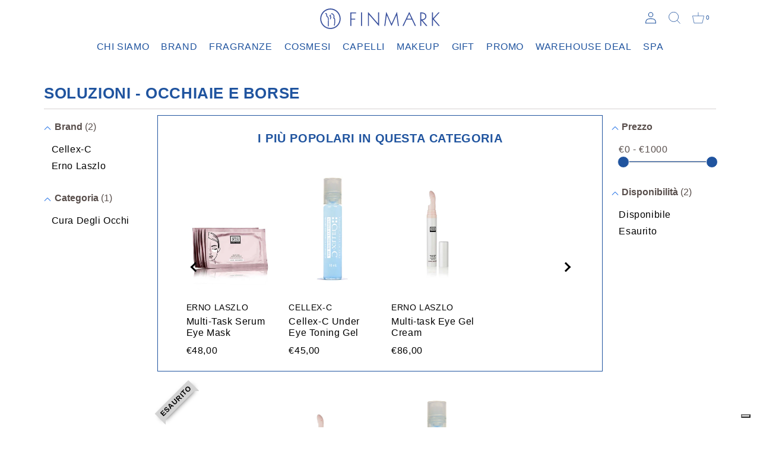

--- FILE ---
content_type: text/html; charset=utf-8
request_url: https://www.finmark.it/collections/problemi-occhiaie-e-borse
body_size: 21067
content:
<!doctype html>
<html class="no-js" lang="it">
  <head>
<!-- TrustBox script -->
<script type="text/javascript" src="//widget.trustpilot.com/bootstrap/v5/tp.widget.bootstrap.min.js" async></script>
<!-- End TrustBox script -->
    <meta charset="utf-8">
    <meta http-equiv="X-UA-Compatible" content="IE=edge">
    <meta name="viewport" content="width=device-width,initial-scale=1">
    <meta name="theme-color" content="">
    <link rel="canonical" href="https://www.finmark.it/collections/problemi-occhiaie-e-borse">
    <link rel="preconnect" href="https://cdn.shopify.com" crossorigin>
    <link rel="stylesheet" href="https://unpkg.com/swiper/swiper-bundle.min.css" />
    <link href="https://cdn.jsdelivr.net/npm/bootstrap@5.0.2/dist/css/bootstrap.min.css" rel="stylesheet" integrity="sha384-EVSTQN3/azprG1Anm3QDgpJLIm9Nao0Yz1ztcQTwFspd3yD65VohhpuuCOmLASjC" crossorigin="anonymous">
    <link rel="stylesheet" href="https://use.typekit.net/itr4gio.css">
    <link rel="stylesheet" href="https://cdnjs.cloudflare.com/ajax/libs/noUiSlider/15.5.0/nouislider.css" integrity="sha512-MKxcSu/LDtbIYHBNAWUQwfB3iVoG9xeMCm32QV5hZ/9lFaQZJVaXfz9aFa0IZExWzCpm7OWvp9zq9gVip/nLMg==" crossorigin="anonymous" referrerpolicy="no-referrer" />
    <link rel="stylesheet" href="//www.finmark.it/cdn/shop/t/16/assets/ictcart.css?v=75721212111084892521695726990">
    <link rel="stylesheet" href="//www.finmark.it/cdn/shop/t/16/assets/section-contact-form.css?v=92298892112949156401695726990"><title>Soluzioni - Occhiaie e borse &ndash; Finmark</title>

    

<link rel="shortcut icon" href="https://cdn.shopify.com/s/files/1/0612/2654/9493/files/logo-16x16.png?v=1658846393" type="image/x-icon">

    

<meta property="og:site_name" content="Finmark">
<meta property="og:url" content="https://www.finmark.it/collections/problemi-occhiaie-e-borse">
<meta property="og:title" content="Soluzioni - Occhiaie e borse">
<meta property="og:type" content="product.group">
<meta property="og:description" content="Finmark"><meta name="twitter:card" content="summary_large_image">
<meta name="twitter:title" content="Soluzioni - Occhiaie e borse">
<meta name="twitter:description" content="Finmark">


    <script src="//www.finmark.it/cdn/shop/t/16/assets/global.js?v=152374697807903566411695726990" defer="defer"></script>
      <script src="//www.finmark.it/cdn/shop/t/16/assets/timesact.js?v=14345070758991073691718801831" defer="defer"></script>

    <script>window.performance && window.performance.mark && window.performance.mark('shopify.content_for_header.start');</script><meta name="google-site-verification" content="B4ha43wnMPTiQtLPqMWh3p_icv3dvZwVUpa-erW0124">
<meta name="google-site-verification" content="JkYYDM3bzK7x1P235Xc0UdPa3U2XdLDnSsKBmaiiWYI">
<meta name="google-site-verification" content="B4ha43wnMPTiQtLPqMWh3p_icv3dvZwVUpa-erW0124">
<meta id="shopify-digital-wallet" name="shopify-digital-wallet" content="/61226549493/digital_wallets/dialog">
<meta name="shopify-checkout-api-token" content="9ed3079464779f411e67139af643b3f4">
<meta id="in-context-paypal-metadata" data-shop-id="61226549493" data-venmo-supported="false" data-environment="production" data-locale="it_IT" data-paypal-v4="true" data-currency="EUR">
<link rel="alternate" type="application/atom+xml" title="Feed" href="/collections/problemi-occhiaie-e-borse.atom" />
<link rel="alternate" type="application/json+oembed" href="https://www.finmark.it/collections/problemi-occhiaie-e-borse.oembed">
<script async="async" src="/checkouts/internal/preloads.js?locale=it-IT"></script>
<link rel="preconnect" href="https://shop.app" crossorigin="anonymous">
<script async="async" src="https://shop.app/checkouts/internal/preloads.js?locale=it-IT&shop_id=61226549493" crossorigin="anonymous"></script>
<script id="apple-pay-shop-capabilities" type="application/json">{"shopId":61226549493,"countryCode":"IT","currencyCode":"EUR","merchantCapabilities":["supports3DS"],"merchantId":"gid:\/\/shopify\/Shop\/61226549493","merchantName":"Finmark","requiredBillingContactFields":["postalAddress","email","phone"],"requiredShippingContactFields":["postalAddress","email","phone"],"shippingType":"shipping","supportedNetworks":["visa","maestro","masterCard","amex"],"total":{"type":"pending","label":"Finmark","amount":"1.00"},"shopifyPaymentsEnabled":true,"supportsSubscriptions":true}</script>
<script id="shopify-features" type="application/json">{"accessToken":"9ed3079464779f411e67139af643b3f4","betas":["rich-media-storefront-analytics"],"domain":"www.finmark.it","predictiveSearch":true,"shopId":61226549493,"locale":"it"}</script>
<script>var Shopify = Shopify || {};
Shopify.shop = "finmark-store.myshopify.com";
Shopify.locale = "it";
Shopify.currency = {"active":"EUR","rate":"1.0"};
Shopify.country = "IT";
Shopify.theme = {"name":"Finmark - Clerk integration [26.09.23]","id":153427247436,"schema_name":"Dawn","schema_version":"1.0.0","theme_store_id":null,"role":"main"};
Shopify.theme.handle = "null";
Shopify.theme.style = {"id":null,"handle":null};
Shopify.cdnHost = "www.finmark.it/cdn";
Shopify.routes = Shopify.routes || {};
Shopify.routes.root = "/";</script>
<script type="module">!function(o){(o.Shopify=o.Shopify||{}).modules=!0}(window);</script>
<script>!function(o){function n(){var o=[];function n(){o.push(Array.prototype.slice.apply(arguments))}return n.q=o,n}var t=o.Shopify=o.Shopify||{};t.loadFeatures=n(),t.autoloadFeatures=n()}(window);</script>
<script>
  window.ShopifyPay = window.ShopifyPay || {};
  window.ShopifyPay.apiHost = "shop.app\/pay";
  window.ShopifyPay.redirectState = null;
</script>
<script id="shop-js-analytics" type="application/json">{"pageType":"collection"}</script>
<script defer="defer" async type="module" src="//www.finmark.it/cdn/shopifycloud/shop-js/modules/v2/client.init-shop-cart-sync_DXGljDCh.it.esm.js"></script>
<script defer="defer" async type="module" src="//www.finmark.it/cdn/shopifycloud/shop-js/modules/v2/chunk.common_Dby6QE3M.esm.js"></script>
<script type="module">
  await import("//www.finmark.it/cdn/shopifycloud/shop-js/modules/v2/client.init-shop-cart-sync_DXGljDCh.it.esm.js");
await import("//www.finmark.it/cdn/shopifycloud/shop-js/modules/v2/chunk.common_Dby6QE3M.esm.js");

  window.Shopify.SignInWithShop?.initShopCartSync?.({"fedCMEnabled":true,"windoidEnabled":true});

</script>
<script>
  window.Shopify = window.Shopify || {};
  if (!window.Shopify.featureAssets) window.Shopify.featureAssets = {};
  window.Shopify.featureAssets['shop-js'] = {"shop-cart-sync":["modules/v2/client.shop-cart-sync_CuycFFQA.it.esm.js","modules/v2/chunk.common_Dby6QE3M.esm.js"],"init-fed-cm":["modules/v2/client.init-fed-cm_BNG5oyTN.it.esm.js","modules/v2/chunk.common_Dby6QE3M.esm.js"],"shop-button":["modules/v2/client.shop-button_CYDCs7np.it.esm.js","modules/v2/chunk.common_Dby6QE3M.esm.js"],"init-windoid":["modules/v2/client.init-windoid_CIyZw0nM.it.esm.js","modules/v2/chunk.common_Dby6QE3M.esm.js"],"shop-cash-offers":["modules/v2/client.shop-cash-offers_CcSAlF98.it.esm.js","modules/v2/chunk.common_Dby6QE3M.esm.js","modules/v2/chunk.modal_D1Buujso.esm.js"],"shop-toast-manager":["modules/v2/client.shop-toast-manager_BX7Boar6.it.esm.js","modules/v2/chunk.common_Dby6QE3M.esm.js"],"init-shop-email-lookup-coordinator":["modules/v2/client.init-shop-email-lookup-coordinator_9H--u2Oq.it.esm.js","modules/v2/chunk.common_Dby6QE3M.esm.js"],"pay-button":["modules/v2/client.pay-button_Dij3AEMZ.it.esm.js","modules/v2/chunk.common_Dby6QE3M.esm.js"],"avatar":["modules/v2/client.avatar_BTnouDA3.it.esm.js"],"init-shop-cart-sync":["modules/v2/client.init-shop-cart-sync_DXGljDCh.it.esm.js","modules/v2/chunk.common_Dby6QE3M.esm.js"],"shop-login-button":["modules/v2/client.shop-login-button_CQ3q_nN6.it.esm.js","modules/v2/chunk.common_Dby6QE3M.esm.js","modules/v2/chunk.modal_D1Buujso.esm.js"],"init-customer-accounts-sign-up":["modules/v2/client.init-customer-accounts-sign-up_BnxtNv5b.it.esm.js","modules/v2/client.shop-login-button_CQ3q_nN6.it.esm.js","modules/v2/chunk.common_Dby6QE3M.esm.js","modules/v2/chunk.modal_D1Buujso.esm.js"],"init-shop-for-new-customer-accounts":["modules/v2/client.init-shop-for-new-customer-accounts_CKlpbIAZ.it.esm.js","modules/v2/client.shop-login-button_CQ3q_nN6.it.esm.js","modules/v2/chunk.common_Dby6QE3M.esm.js","modules/v2/chunk.modal_D1Buujso.esm.js"],"init-customer-accounts":["modules/v2/client.init-customer-accounts_BatGhs6N.it.esm.js","modules/v2/client.shop-login-button_CQ3q_nN6.it.esm.js","modules/v2/chunk.common_Dby6QE3M.esm.js","modules/v2/chunk.modal_D1Buujso.esm.js"],"shop-follow-button":["modules/v2/client.shop-follow-button_Drfnypl_.it.esm.js","modules/v2/chunk.common_Dby6QE3M.esm.js","modules/v2/chunk.modal_D1Buujso.esm.js"],"lead-capture":["modules/v2/client.lead-capture_C77H9ivN.it.esm.js","modules/v2/chunk.common_Dby6QE3M.esm.js","modules/v2/chunk.modal_D1Buujso.esm.js"],"checkout-modal":["modules/v2/client.checkout-modal_B3EdBKL4.it.esm.js","modules/v2/chunk.common_Dby6QE3M.esm.js","modules/v2/chunk.modal_D1Buujso.esm.js"],"shop-login":["modules/v2/client.shop-login_CkabS-Xl.it.esm.js","modules/v2/chunk.common_Dby6QE3M.esm.js","modules/v2/chunk.modal_D1Buujso.esm.js"],"payment-terms":["modules/v2/client.payment-terms_BgXoyFHX.it.esm.js","modules/v2/chunk.common_Dby6QE3M.esm.js","modules/v2/chunk.modal_D1Buujso.esm.js"]};
</script>
<script>(function() {
  var isLoaded = false;
  function asyncLoad() {
    if (isLoaded) return;
    isLoaded = true;
    var urls = ["https:\/\/ecommplugins-scripts.trustpilot.com\/v2.1\/js\/header.min.js?settings=eyJrZXkiOiJNU1FzR2lHcVduVHM5MU5EIiwicyI6Im5vbmUifQ==\u0026v=2.5\u0026shop=finmark-store.myshopify.com","https:\/\/ecommplugins-trustboxsettings.trustpilot.com\/finmark-store.myshopify.com.js?settings=1712321373843\u0026shop=finmark-store.myshopify.com","https:\/\/widget.trustpilot.com\/bootstrap\/v5\/tp.widget.sync.bootstrap.min.js?shop=finmark-store.myshopify.com","https:\/\/cdn.shopify.com\/s\/files\/1\/0612\/2654\/9493\/t\/16\/assets\/booster_eu_cookie_61226549493.js?v=1695726990\u0026shop=finmark-store.myshopify.com","https:\/\/cdn.tabarn.app\/cdn\/automatic-discount\/automatic-discount-v2.min.js?shop=finmark-store.myshopify.com","https:\/\/chimpstatic.com\/mcjs-connected\/js\/users\/490b347dd7bf3140b0fbac80d\/7e92d2679671655e258507dee.js?shop=finmark-store.myshopify.com"];
    for (var i = 0; i < urls.length; i++) {
      var s = document.createElement('script');
      s.type = 'text/javascript';
      s.async = true;
      s.src = urls[i];
      var x = document.getElementsByTagName('script')[0];
      x.parentNode.insertBefore(s, x);
    }
  };
  if(window.attachEvent) {
    window.attachEvent('onload', asyncLoad);
  } else {
    window.addEventListener('load', asyncLoad, false);
  }
})();</script>
<script id="__st">var __st={"a":61226549493,"offset":3600,"reqid":"43149161-6181-462b-be9c-eda8cdaf110e-1768978446","pageurl":"www.finmark.it\/collections\/problemi-occhiaie-e-borse","u":"584110995cdd","p":"collection","rtyp":"collection","rid":389704089845};</script>
<script>window.ShopifyPaypalV4VisibilityTracking = true;</script>
<script id="form-persister">!function(){'use strict';const t='contact',e='new_comment',n=[[t,t],['blogs',e],['comments',e],[t,'customer']],o='password',r='form_key',c=['recaptcha-v3-token','g-recaptcha-response','h-captcha-response',o],s=()=>{try{return window.sessionStorage}catch{return}},i='__shopify_v',u=t=>t.elements[r],a=function(){const t=[...n].map((([t,e])=>`form[action*='/${t}']:not([data-nocaptcha='true']) input[name='form_type'][value='${e}']`)).join(',');var e;return e=t,()=>e?[...document.querySelectorAll(e)].map((t=>t.form)):[]}();function m(t){const e=u(t);a().includes(t)&&(!e||!e.value)&&function(t){try{if(!s())return;!function(t){const e=s();if(!e)return;const n=u(t);if(!n)return;const o=n.value;o&&e.removeItem(o)}(t);const e=Array.from(Array(32),(()=>Math.random().toString(36)[2])).join('');!function(t,e){u(t)||t.append(Object.assign(document.createElement('input'),{type:'hidden',name:r})),t.elements[r].value=e}(t,e),function(t,e){const n=s();if(!n)return;const r=[...t.querySelectorAll(`input[type='${o}']`)].map((({name:t})=>t)),u=[...c,...r],a={};for(const[o,c]of new FormData(t).entries())u.includes(o)||(a[o]=c);n.setItem(e,JSON.stringify({[i]:1,action:t.action,data:a}))}(t,e)}catch(e){console.error('failed to persist form',e)}}(t)}const f=t=>{if('true'===t.dataset.persistBound)return;const e=function(t,e){const n=function(t){return'function'==typeof t.submit?t.submit:HTMLFormElement.prototype.submit}(t).bind(t);return function(){let t;return()=>{t||(t=!0,(()=>{try{e(),n()}catch(t){(t=>{console.error('form submit failed',t)})(t)}})(),setTimeout((()=>t=!1),250))}}()}(t,(()=>{m(t)}));!function(t,e){if('function'==typeof t.submit&&'function'==typeof e)try{t.submit=e}catch{}}(t,e),t.addEventListener('submit',(t=>{t.preventDefault(),e()})),t.dataset.persistBound='true'};!function(){function t(t){const e=(t=>{const e=t.target;return e instanceof HTMLFormElement?e:e&&e.form})(t);e&&m(e)}document.addEventListener('submit',t),document.addEventListener('DOMContentLoaded',(()=>{const e=a();for(const t of e)f(t);var n;n=document.body,new window.MutationObserver((t=>{for(const e of t)if('childList'===e.type&&e.addedNodes.length)for(const t of e.addedNodes)1===t.nodeType&&'FORM'===t.tagName&&a().includes(t)&&f(t)})).observe(n,{childList:!0,subtree:!0,attributes:!1}),document.removeEventListener('submit',t)}))}()}();</script>
<script integrity="sha256-4kQ18oKyAcykRKYeNunJcIwy7WH5gtpwJnB7kiuLZ1E=" data-source-attribution="shopify.loadfeatures" defer="defer" src="//www.finmark.it/cdn/shopifycloud/storefront/assets/storefront/load_feature-a0a9edcb.js" crossorigin="anonymous"></script>
<script crossorigin="anonymous" defer="defer" src="//www.finmark.it/cdn/shopifycloud/storefront/assets/shopify_pay/storefront-65b4c6d7.js?v=20250812"></script>
<script data-source-attribution="shopify.dynamic_checkout.dynamic.init">var Shopify=Shopify||{};Shopify.PaymentButton=Shopify.PaymentButton||{isStorefrontPortableWallets:!0,init:function(){window.Shopify.PaymentButton.init=function(){};var t=document.createElement("script");t.src="https://www.finmark.it/cdn/shopifycloud/portable-wallets/latest/portable-wallets.it.js",t.type="module",document.head.appendChild(t)}};
</script>
<script data-source-attribution="shopify.dynamic_checkout.buyer_consent">
  function portableWalletsHideBuyerConsent(e){var t=document.getElementById("shopify-buyer-consent"),n=document.getElementById("shopify-subscription-policy-button");t&&n&&(t.classList.add("hidden"),t.setAttribute("aria-hidden","true"),n.removeEventListener("click",e))}function portableWalletsShowBuyerConsent(e){var t=document.getElementById("shopify-buyer-consent"),n=document.getElementById("shopify-subscription-policy-button");t&&n&&(t.classList.remove("hidden"),t.removeAttribute("aria-hidden"),n.addEventListener("click",e))}window.Shopify?.PaymentButton&&(window.Shopify.PaymentButton.hideBuyerConsent=portableWalletsHideBuyerConsent,window.Shopify.PaymentButton.showBuyerConsent=portableWalletsShowBuyerConsent);
</script>
<script data-source-attribution="shopify.dynamic_checkout.cart.bootstrap">document.addEventListener("DOMContentLoaded",(function(){function t(){return document.querySelector("shopify-accelerated-checkout-cart, shopify-accelerated-checkout")}if(t())Shopify.PaymentButton.init();else{new MutationObserver((function(e,n){t()&&(Shopify.PaymentButton.init(),n.disconnect())})).observe(document.body,{childList:!0,subtree:!0})}}));
</script>
<link id="shopify-accelerated-checkout-styles" rel="stylesheet" media="screen" href="https://www.finmark.it/cdn/shopifycloud/portable-wallets/latest/accelerated-checkout-backwards-compat.css" crossorigin="anonymous">
<style id="shopify-accelerated-checkout-cart">
        #shopify-buyer-consent {
  margin-top: 1em;
  display: inline-block;
  width: 100%;
}

#shopify-buyer-consent.hidden {
  display: none;
}

#shopify-subscription-policy-button {
  background: none;
  border: none;
  padding: 0;
  text-decoration: underline;
  font-size: inherit;
  cursor: pointer;
}

#shopify-subscription-policy-button::before {
  box-shadow: none;
}

      </style>

<script>window.performance && window.performance.mark && window.performance.mark('shopify.content_for_header.end');</script>

    <script type="text/javascript">
    var _iub = _iub || [];
    _iub.csConfiguration = {
        "lang": "it",
        "siteId": 3912034,
        "cookiePolicyId": 17833329,
    };
<!-- code for Shopify (1 of 2) -->
    var onPreferenceExpressedOrNotNeededCallback = function(prefs) {
        var isPrefEmpty = !prefs || Object.keys(prefs).length === 0;
        var consent = isPrefEmpty ? _iub.cs.api.getPreferences() : prefs;
        var shopifyPurposes = {
          "analytics": [4, 's'],
          "marketing": [5, 'adv'],
          "preferences": [2, 3],
          "sale_of_data": ['s', 'sh'],
        }
        var expressedConsent = {};
        Object.keys(shopifyPurposes).forEach(function(purposeItem) {
          var purposeExpressed = null
          shopifyPurposes[purposeItem].forEach(item => {
            if (consent.purposes && typeof consent.purposes[item] === 'boolean') {
              purposeExpressed = consent.purposes[item];
            }
            if (consent.uspr && typeof consent.uspr[item] === 'boolean' && purposeExpressed !== false) {
              purposeExpressed = consent.uspr[item];
            }
          })
 
          if (typeof purposeExpressed === 'boolean') {
            expressedConsent[purposeItem] = purposeExpressed;
          }
        })
        window.Shopify.customerPrivacy.setTrackingConsent(expressedConsent, function() {});
    }
    if (typeof _iub.csConfiguration.callback === 'object') {
        _iub.csConfiguration.callback.onPreferenceExpressedOrNotNeeded = onPreferenceExpressedOrNotNeededCallback;
    } else {
        _iub.csConfiguration.callback = {
            onPreferenceExpressedOrNotNeeded: onPreferenceExpressedOrNotNeededCallback
        };
    }
</script>
<script type="text/javascript" src="//cdn.iubenda.com/cs/iubenda_cs.js" charset="UTF-8" async></script>
<!-- code for Shopify (2 of 2) - Tracking API -->
<script type="text/javascript">
window.Shopify.loadFeatures(
  [
    {
      name: 'consent-tracking-api',
      version: '0.1',
    },
  ],
  function(error) {
    if (error) {
      throw error;
    }
  }
);
</script>


    <style data-shopify>
      
      
      
      
      

      :root {
        --font-body-family: Helvetica, Arial, sans-serif;
        --font-body-style: normal;
        --font-body-weight: 400;

        --font-heading-family: Helvetica, Arial, sans-serif;
        --font-heading-style: normal;
        --font-heading-weight: 700;

        --color-base-text: #1A1B18;
        --color-base-text-rgb: 26, 27, 24;
        --color-base-background-1: #FFFFFF;
        --color-base-background-1-rgb: 255, 255, 255;
        --color-base-background-2: #FAF1E9;
        --color-base-background-2-rgb: 250, 241, 233;
        --color-base-solid-button-labels: #FFFFFF;
        --color-base-solid-button-labels-rgb: 255, 255, 255;
        --color-base-outline-button-labels: #445958;
        --color-base-outline-button-labels-rgb: 68, 89, 88;
        --color-base-accent-1: #445958;
        --color-base-accent-1-rgb: 68, 89, 88;
        --color-base-accent-2: #9D572C;
        --color-base-accent-2-rgb: 157, 87, 44;

        --color-base-text-opacity-10-percent: #e8e8e8;
        --color-base-text-opacity-20-percent: #d1d1d1;
        --color-base-text-opacity-55-percent: #818280;
        --color-base-text-opacity-85-percent: #3c3d3b;
        --color-base-accent-1-opacity-10-percent: #eceeee;
        --color-base-accent-2-opacity-10-percent: #f5eeea;
      }

      *,
      *::before,
      *::after {
        box-sizing: inherit;
      }

      html {
        box-sizing: border-box;
        font-size: 62.5%;
        height: 100%;
      }

      body {
        display: grid;
        grid-template-rows: auto auto 1fr auto;
        grid-template-columns: 100%;
        min-height: 100%;
        margin: 0;
        font-size: 1.5rem;
        letter-spacing: 0.06rem;
        line-height: 1.8;
        font-family: var(--font-body-family);
        font-style: var(--font-body-style);
        font-weight: var(--font-body-weight);
      }

      @media screen and (min-width: 750px) {
        body {
          font-size: 1.6rem;
        }
      }
    </style>

    <link href="//www.finmark.it/cdn/shop/t/16/assets/base.css?v=107340629524144340381696241263" rel="stylesheet" type="text/css" media="all" />
<script>document.documentElement.className = document.documentElement.className.replace('no-js', 'js');</script>
    <script>
  !function(t,n){var e=n.loyaltylion||[];if(!e.isLoyaltyLion){n.loyaltylion=e,void 0===n.lion&&(n.lion=e),e.version=2,e.isLoyaltyLion=!0;var o=n.URLSearchParams,i=n.sessionStorage,r="ll_loader_revision",a=(new Date).toISOString().replace(/-/g,""),s="function"==typeof o?function(){try{var t=new o(n.location.search).get(r);return t&&i.setItem(r,t),i.getItem(r)}catch(t){return""}}():null;c("https://sdk.loyaltylion.net/static/2/"+a.slice(0,8)+"/loader"+(s?"-"+s:"")+".js");var l=!1;e.init=function(t){if(l)throw new Error("Cannot call lion.init more than once");l=!0;var n=e._token=t.token;if(!n)throw new Error("Token must be supplied to lion.init");var o=[];function i(t,n){t[n]=function(){o.push([n,Array.prototype.slice.call(arguments,0)])}}"_push configure bootstrap shutdown on removeListener authenticateCustomer".split(" ").forEach(function(t){i(e,t)}),c("https://sdk.loyaltylion.net/sdk/start/"+a.slice(0,11)+"/"+n+".js"),e._initData=t,e._buffer=o}}function c(n){var e=t.getElementsByTagName("script")[0],o=t.createElement("script");o.src=n,o.crossOrigin="",e.parentNode.insertBefore(o,e)}}(document,window);

  
    
      loyaltylion.init({ token: "ed4b8899b04764024326c6066b112098" });
    
  
</script>

          <!-- Start of Clerk.io E-commerce Personalisation tool - www.clerk.io -->
        <script type="text/javascript">
          (function(w,d){
            var e=d.createElement('script');e.type='text/javascript';e.async=true;
            e.src='https://cdn.clerk.io/clerk.js';
            var s=d.getElementsByTagName('script')[0];s.parentNode.insertBefore(e,s);
            w.__clerk_q=w.__clerk_q||[];w.Clerk=w.Clerk||function(){w.__clerk_q.push(arguments)};
          })(window,document);
      
          Clerk('config', {
            key: 'N2RjerYi7l47u5c8iSsOq9cIF29Bc99U',
            formatters: {
              currency_converter: function(price) {
                var converted_price = (price*Shopify.currency.rate);
                return (converted_price).toString();
              }
            },
            globals: {
              currency_iso: "EUR",
              currency_symbol: "€"
            }
          });
        </script>
      <!-- End of Clerk.io E-commerce Personalisation tool - www.clerk.io -->
<script src="https://cdn.shopify.com/extensions/8d2c31d3-a828-4daf-820f-80b7f8e01c39/nova-eu-cookie-bar-gdpr-4/assets/nova-cookie-app-embed.js" type="text/javascript" defer="defer"></script>
<link href="https://cdn.shopify.com/extensions/8d2c31d3-a828-4daf-820f-80b7f8e01c39/nova-eu-cookie-bar-gdpr-4/assets/nova-cookie.css" rel="stylesheet" type="text/css" media="all">
<link href="https://monorail-edge.shopifysvc.com" rel="dns-prefetch">
<script>(function(){if ("sendBeacon" in navigator && "performance" in window) {try {var session_token_from_headers = performance.getEntriesByType('navigation')[0].serverTiming.find(x => x.name == '_s').description;} catch {var session_token_from_headers = undefined;}var session_cookie_matches = document.cookie.match(/_shopify_s=([^;]*)/);var session_token_from_cookie = session_cookie_matches && session_cookie_matches.length === 2 ? session_cookie_matches[1] : "";var session_token = session_token_from_headers || session_token_from_cookie || "";function handle_abandonment_event(e) {var entries = performance.getEntries().filter(function(entry) {return /monorail-edge.shopifysvc.com/.test(entry.name);});if (!window.abandonment_tracked && entries.length === 0) {window.abandonment_tracked = true;var currentMs = Date.now();var navigation_start = performance.timing.navigationStart;var payload = {shop_id: 61226549493,url: window.location.href,navigation_start,duration: currentMs - navigation_start,session_token,page_type: "collection"};window.navigator.sendBeacon("https://monorail-edge.shopifysvc.com/v1/produce", JSON.stringify({schema_id: "online_store_buyer_site_abandonment/1.1",payload: payload,metadata: {event_created_at_ms: currentMs,event_sent_at_ms: currentMs}}));}}window.addEventListener('pagehide', handle_abandonment_event);}}());</script>
<script id="web-pixels-manager-setup">(function e(e,d,r,n,o){if(void 0===o&&(o={}),!Boolean(null===(a=null===(i=window.Shopify)||void 0===i?void 0:i.analytics)||void 0===a?void 0:a.replayQueue)){var i,a;window.Shopify=window.Shopify||{};var t=window.Shopify;t.analytics=t.analytics||{};var s=t.analytics;s.replayQueue=[],s.publish=function(e,d,r){return s.replayQueue.push([e,d,r]),!0};try{self.performance.mark("wpm:start")}catch(e){}var l=function(){var e={modern:/Edge?\/(1{2}[4-9]|1[2-9]\d|[2-9]\d{2}|\d{4,})\.\d+(\.\d+|)|Firefox\/(1{2}[4-9]|1[2-9]\d|[2-9]\d{2}|\d{4,})\.\d+(\.\d+|)|Chrom(ium|e)\/(9{2}|\d{3,})\.\d+(\.\d+|)|(Maci|X1{2}).+ Version\/(15\.\d+|(1[6-9]|[2-9]\d|\d{3,})\.\d+)([,.]\d+|)( \(\w+\)|)( Mobile\/\w+|) Safari\/|Chrome.+OPR\/(9{2}|\d{3,})\.\d+\.\d+|(CPU[ +]OS|iPhone[ +]OS|CPU[ +]iPhone|CPU IPhone OS|CPU iPad OS)[ +]+(15[._]\d+|(1[6-9]|[2-9]\d|\d{3,})[._]\d+)([._]\d+|)|Android:?[ /-](13[3-9]|1[4-9]\d|[2-9]\d{2}|\d{4,})(\.\d+|)(\.\d+|)|Android.+Firefox\/(13[5-9]|1[4-9]\d|[2-9]\d{2}|\d{4,})\.\d+(\.\d+|)|Android.+Chrom(ium|e)\/(13[3-9]|1[4-9]\d|[2-9]\d{2}|\d{4,})\.\d+(\.\d+|)|SamsungBrowser\/([2-9]\d|\d{3,})\.\d+/,legacy:/Edge?\/(1[6-9]|[2-9]\d|\d{3,})\.\d+(\.\d+|)|Firefox\/(5[4-9]|[6-9]\d|\d{3,})\.\d+(\.\d+|)|Chrom(ium|e)\/(5[1-9]|[6-9]\d|\d{3,})\.\d+(\.\d+|)([\d.]+$|.*Safari\/(?![\d.]+ Edge\/[\d.]+$))|(Maci|X1{2}).+ Version\/(10\.\d+|(1[1-9]|[2-9]\d|\d{3,})\.\d+)([,.]\d+|)( \(\w+\)|)( Mobile\/\w+|) Safari\/|Chrome.+OPR\/(3[89]|[4-9]\d|\d{3,})\.\d+\.\d+|(CPU[ +]OS|iPhone[ +]OS|CPU[ +]iPhone|CPU IPhone OS|CPU iPad OS)[ +]+(10[._]\d+|(1[1-9]|[2-9]\d|\d{3,})[._]\d+)([._]\d+|)|Android:?[ /-](13[3-9]|1[4-9]\d|[2-9]\d{2}|\d{4,})(\.\d+|)(\.\d+|)|Mobile Safari.+OPR\/([89]\d|\d{3,})\.\d+\.\d+|Android.+Firefox\/(13[5-9]|1[4-9]\d|[2-9]\d{2}|\d{4,})\.\d+(\.\d+|)|Android.+Chrom(ium|e)\/(13[3-9]|1[4-9]\d|[2-9]\d{2}|\d{4,})\.\d+(\.\d+|)|Android.+(UC? ?Browser|UCWEB|U3)[ /]?(15\.([5-9]|\d{2,})|(1[6-9]|[2-9]\d|\d{3,})\.\d+)\.\d+|SamsungBrowser\/(5\.\d+|([6-9]|\d{2,})\.\d+)|Android.+MQ{2}Browser\/(14(\.(9|\d{2,})|)|(1[5-9]|[2-9]\d|\d{3,})(\.\d+|))(\.\d+|)|K[Aa][Ii]OS\/(3\.\d+|([4-9]|\d{2,})\.\d+)(\.\d+|)/},d=e.modern,r=e.legacy,n=navigator.userAgent;return n.match(d)?"modern":n.match(r)?"legacy":"unknown"}(),u="modern"===l?"modern":"legacy",c=(null!=n?n:{modern:"",legacy:""})[u],f=function(e){return[e.baseUrl,"/wpm","/b",e.hashVersion,"modern"===e.buildTarget?"m":"l",".js"].join("")}({baseUrl:d,hashVersion:r,buildTarget:u}),m=function(e){var d=e.version,r=e.bundleTarget,n=e.surface,o=e.pageUrl,i=e.monorailEndpoint;return{emit:function(e){var a=e.status,t=e.errorMsg,s=(new Date).getTime(),l=JSON.stringify({metadata:{event_sent_at_ms:s},events:[{schema_id:"web_pixels_manager_load/3.1",payload:{version:d,bundle_target:r,page_url:o,status:a,surface:n,error_msg:t},metadata:{event_created_at_ms:s}}]});if(!i)return console&&console.warn&&console.warn("[Web Pixels Manager] No Monorail endpoint provided, skipping logging."),!1;try{return self.navigator.sendBeacon.bind(self.navigator)(i,l)}catch(e){}var u=new XMLHttpRequest;try{return u.open("POST",i,!0),u.setRequestHeader("Content-Type","text/plain"),u.send(l),!0}catch(e){return console&&console.warn&&console.warn("[Web Pixels Manager] Got an unhandled error while logging to Monorail."),!1}}}}({version:r,bundleTarget:l,surface:e.surface,pageUrl:self.location.href,monorailEndpoint:e.monorailEndpoint});try{o.browserTarget=l,function(e){var d=e.src,r=e.async,n=void 0===r||r,o=e.onload,i=e.onerror,a=e.sri,t=e.scriptDataAttributes,s=void 0===t?{}:t,l=document.createElement("script"),u=document.querySelector("head"),c=document.querySelector("body");if(l.async=n,l.src=d,a&&(l.integrity=a,l.crossOrigin="anonymous"),s)for(var f in s)if(Object.prototype.hasOwnProperty.call(s,f))try{l.dataset[f]=s[f]}catch(e){}if(o&&l.addEventListener("load",o),i&&l.addEventListener("error",i),u)u.appendChild(l);else{if(!c)throw new Error("Did not find a head or body element to append the script");c.appendChild(l)}}({src:f,async:!0,onload:function(){if(!function(){var e,d;return Boolean(null===(d=null===(e=window.Shopify)||void 0===e?void 0:e.analytics)||void 0===d?void 0:d.initialized)}()){var d=window.webPixelsManager.init(e)||void 0;if(d){var r=window.Shopify.analytics;r.replayQueue.forEach((function(e){var r=e[0],n=e[1],o=e[2];d.publishCustomEvent(r,n,o)})),r.replayQueue=[],r.publish=d.publishCustomEvent,r.visitor=d.visitor,r.initialized=!0}}},onerror:function(){return m.emit({status:"failed",errorMsg:"".concat(f," has failed to load")})},sri:function(e){var d=/^sha384-[A-Za-z0-9+/=]+$/;return"string"==typeof e&&d.test(e)}(c)?c:"",scriptDataAttributes:o}),m.emit({status:"loading"})}catch(e){m.emit({status:"failed",errorMsg:(null==e?void 0:e.message)||"Unknown error"})}}})({shopId: 61226549493,storefrontBaseUrl: "https://www.finmark.it",extensionsBaseUrl: "https://extensions.shopifycdn.com/cdn/shopifycloud/web-pixels-manager",monorailEndpoint: "https://monorail-edge.shopifysvc.com/unstable/produce_batch",surface: "storefront-renderer",enabledBetaFlags: ["2dca8a86"],webPixelsConfigList: [{"id":"899121484","configuration":"{\"config\":\"{\\\"pixel_id\\\":\\\"G-62BSKC68D1\\\",\\\"target_country\\\":\\\"IT\\\",\\\"gtag_events\\\":[{\\\"type\\\":\\\"begin_checkout\\\",\\\"action_label\\\":[\\\"G-62BSKC68D1\\\",\\\"AW-955271964\\\/SaEcCMeU59oDEJyWwccD\\\"]},{\\\"type\\\":\\\"search\\\",\\\"action_label\\\":[\\\"G-62BSKC68D1\\\",\\\"AW-955271964\\\/XyTlCMqU59oDEJyWwccD\\\"]},{\\\"type\\\":\\\"view_item\\\",\\\"action_label\\\":[\\\"G-62BSKC68D1\\\",\\\"AW-955271964\\\/9PULCMGU59oDEJyWwccD\\\",\\\"MC-6QF28FSSCM\\\"]},{\\\"type\\\":\\\"purchase\\\",\\\"action_label\\\":[\\\"G-62BSKC68D1\\\",\\\"AW-955271964\\\/_QbLCL6U59oDEJyWwccD\\\",\\\"MC-6QF28FSSCM\\\"]},{\\\"type\\\":\\\"page_view\\\",\\\"action_label\\\":[\\\"G-62BSKC68D1\\\",\\\"AW-955271964\\\/OCcGCLuU59oDEJyWwccD\\\",\\\"MC-6QF28FSSCM\\\"]},{\\\"type\\\":\\\"add_payment_info\\\",\\\"action_label\\\":[\\\"G-62BSKC68D1\\\",\\\"AW-955271964\\\/LTprCM2U59oDEJyWwccD\\\"]},{\\\"type\\\":\\\"add_to_cart\\\",\\\"action_label\\\":[\\\"G-62BSKC68D1\\\",\\\"AW-955271964\\\/EzE9CMSU59oDEJyWwccD\\\"]}],\\\"enable_monitoring_mode\\\":false}\"}","eventPayloadVersion":"v1","runtimeContext":"OPEN","scriptVersion":"b2a88bafab3e21179ed38636efcd8a93","type":"APP","apiClientId":1780363,"privacyPurposes":[],"dataSharingAdjustments":{"protectedCustomerApprovalScopes":["read_customer_address","read_customer_email","read_customer_name","read_customer_personal_data","read_customer_phone"]}},{"id":"359399756","configuration":"{\"pixel_id\":\"553002932005388\",\"pixel_type\":\"facebook_pixel\",\"metaapp_system_user_token\":\"-\"}","eventPayloadVersion":"v1","runtimeContext":"OPEN","scriptVersion":"ca16bc87fe92b6042fbaa3acc2fbdaa6","type":"APP","apiClientId":2329312,"privacyPurposes":["ANALYTICS","MARKETING","SALE_OF_DATA"],"dataSharingAdjustments":{"protectedCustomerApprovalScopes":["read_customer_address","read_customer_email","read_customer_name","read_customer_personal_data","read_customer_phone"]}},{"id":"198967628","eventPayloadVersion":"v1","runtimeContext":"LAX","scriptVersion":"1","type":"CUSTOM","privacyPurposes":["ANALYTICS"],"name":"Google Analytics tag (migrated)"},{"id":"shopify-app-pixel","configuration":"{}","eventPayloadVersion":"v1","runtimeContext":"STRICT","scriptVersion":"0450","apiClientId":"shopify-pixel","type":"APP","privacyPurposes":["ANALYTICS","MARKETING"]},{"id":"shopify-custom-pixel","eventPayloadVersion":"v1","runtimeContext":"LAX","scriptVersion":"0450","apiClientId":"shopify-pixel","type":"CUSTOM","privacyPurposes":["ANALYTICS","MARKETING"]}],isMerchantRequest: false,initData: {"shop":{"name":"Finmark","paymentSettings":{"currencyCode":"EUR"},"myshopifyDomain":"finmark-store.myshopify.com","countryCode":"IT","storefrontUrl":"https:\/\/www.finmark.it"},"customer":null,"cart":null,"checkout":null,"productVariants":[],"purchasingCompany":null},},"https://www.finmark.it/cdn","fcfee988w5aeb613cpc8e4bc33m6693e112",{"modern":"","legacy":""},{"shopId":"61226549493","storefrontBaseUrl":"https:\/\/www.finmark.it","extensionBaseUrl":"https:\/\/extensions.shopifycdn.com\/cdn\/shopifycloud\/web-pixels-manager","surface":"storefront-renderer","enabledBetaFlags":"[\"2dca8a86\"]","isMerchantRequest":"false","hashVersion":"fcfee988w5aeb613cpc8e4bc33m6693e112","publish":"custom","events":"[[\"page_viewed\",{}],[\"collection_viewed\",{\"collection\":{\"id\":\"389704089845\",\"title\":\"Soluzioni - Occhiaie e borse\",\"productVariants\":[{\"price\":{\"amount\":48.0,\"currencyCode\":\"EUR\"},\"product\":{\"title\":\"Multi-Task Serum Eye Mask\",\"vendor\":\"Erno Laszlo\",\"id\":\"7511620354293\",\"untranslatedTitle\":\"Multi-Task Serum Eye Mask\",\"url\":\"\/products\/multi-task-serum-eye-mask\",\"type\":\"Cosmesi\"},\"id\":\"42246950813941\",\"image\":{\"src\":\"\/\/www.finmark.it\/cdn\/shop\/products\/50060-MULTI-TASK-SERUM-EYE-MASK.jpg?v=1641289824\"},\"sku\":\"50060\",\"title\":\"Default Title\",\"untranslatedTitle\":\"Default Title\"},{\"price\":{\"amount\":86.0,\"currencyCode\":\"EUR\"},\"product\":{\"title\":\"Multi-task Eye Gel Cream\",\"vendor\":\"Erno Laszlo\",\"id\":\"7511624351989\",\"untranslatedTitle\":\"Multi-task Eye Gel Cream\",\"url\":\"\/products\/multi-task-eye-gel-cream\",\"type\":\"Cosmesi\"},\"id\":\"43043395305717\",\"image\":{\"src\":\"\/\/www.finmark.it\/cdn\/shop\/products\/Multi-task-Eye-Gel-Cream-1200x1500.jpg?v=1666625745\"},\"sku\":\"50061\",\"title\":\"15 ml\",\"untranslatedTitle\":\"15 ml\"},{\"price\":{\"amount\":45.0,\"currencyCode\":\"EUR\"},\"product\":{\"title\":\"Cellex-C Under Eye Toning Gel\",\"vendor\":\"Cellex-C\",\"id\":\"7511615209717\",\"untranslatedTitle\":\"Cellex-C Under Eye Toning Gel\",\"url\":\"\/products\/under-eye-toninig-gel\",\"type\":\"Cosmesi\"},\"id\":\"43043227304181\",\"image\":{\"src\":\"\/\/www.finmark.it\/cdn\/shop\/products\/r8001_cx_under_eye_toning_gel.jpg?v=1641289705\"},\"sku\":\"R8001\",\"title\":\"10 ml\",\"untranslatedTitle\":\"10 ml\"}]}}]]"});</script><script>
  window.ShopifyAnalytics = window.ShopifyAnalytics || {};
  window.ShopifyAnalytics.meta = window.ShopifyAnalytics.meta || {};
  window.ShopifyAnalytics.meta.currency = 'EUR';
  var meta = {"products":[{"id":7511620354293,"gid":"gid:\/\/shopify\/Product\/7511620354293","vendor":"Erno Laszlo","type":"Cosmesi","handle":"multi-task-serum-eye-mask","variants":[{"id":42246950813941,"price":4800,"name":"Multi-Task Serum Eye Mask","public_title":null,"sku":"50060"}],"remote":false},{"id":7511624351989,"gid":"gid:\/\/shopify\/Product\/7511624351989","vendor":"Erno Laszlo","type":"Cosmesi","handle":"multi-task-eye-gel-cream","variants":[{"id":43043395305717,"price":8600,"name":"Multi-task Eye Gel Cream - 15 ml","public_title":"15 ml","sku":"50061"}],"remote":false},{"id":7511615209717,"gid":"gid:\/\/shopify\/Product\/7511615209717","vendor":"Cellex-C","type":"Cosmesi","handle":"under-eye-toninig-gel","variants":[{"id":43043227304181,"price":4500,"name":"Cellex-C Under Eye Toning Gel - 10 ml","public_title":"10 ml","sku":"R8001"}],"remote":false}],"page":{"pageType":"collection","resourceType":"collection","resourceId":389704089845,"requestId":"43149161-6181-462b-be9c-eda8cdaf110e-1768978446"}};
  for (var attr in meta) {
    window.ShopifyAnalytics.meta[attr] = meta[attr];
  }
</script>
<script class="analytics">
  (function () {
    var customDocumentWrite = function(content) {
      var jquery = null;

      if (window.jQuery) {
        jquery = window.jQuery;
      } else if (window.Checkout && window.Checkout.$) {
        jquery = window.Checkout.$;
      }

      if (jquery) {
        jquery('body').append(content);
      }
    };

    var hasLoggedConversion = function(token) {
      if (token) {
        return document.cookie.indexOf('loggedConversion=' + token) !== -1;
      }
      return false;
    }

    var setCookieIfConversion = function(token) {
      if (token) {
        var twoMonthsFromNow = new Date(Date.now());
        twoMonthsFromNow.setMonth(twoMonthsFromNow.getMonth() + 2);

        document.cookie = 'loggedConversion=' + token + '; expires=' + twoMonthsFromNow;
      }
    }

    var trekkie = window.ShopifyAnalytics.lib = window.trekkie = window.trekkie || [];
    if (trekkie.integrations) {
      return;
    }
    trekkie.methods = [
      'identify',
      'page',
      'ready',
      'track',
      'trackForm',
      'trackLink'
    ];
    trekkie.factory = function(method) {
      return function() {
        var args = Array.prototype.slice.call(arguments);
        args.unshift(method);
        trekkie.push(args);
        return trekkie;
      };
    };
    for (var i = 0; i < trekkie.methods.length; i++) {
      var key = trekkie.methods[i];
      trekkie[key] = trekkie.factory(key);
    }
    trekkie.load = function(config) {
      trekkie.config = config || {};
      trekkie.config.initialDocumentCookie = document.cookie;
      var first = document.getElementsByTagName('script')[0];
      var script = document.createElement('script');
      script.type = 'text/javascript';
      script.onerror = function(e) {
        var scriptFallback = document.createElement('script');
        scriptFallback.type = 'text/javascript';
        scriptFallback.onerror = function(error) {
                var Monorail = {
      produce: function produce(monorailDomain, schemaId, payload) {
        var currentMs = new Date().getTime();
        var event = {
          schema_id: schemaId,
          payload: payload,
          metadata: {
            event_created_at_ms: currentMs,
            event_sent_at_ms: currentMs
          }
        };
        return Monorail.sendRequest("https://" + monorailDomain + "/v1/produce", JSON.stringify(event));
      },
      sendRequest: function sendRequest(endpointUrl, payload) {
        // Try the sendBeacon API
        if (window && window.navigator && typeof window.navigator.sendBeacon === 'function' && typeof window.Blob === 'function' && !Monorail.isIos12()) {
          var blobData = new window.Blob([payload], {
            type: 'text/plain'
          });

          if (window.navigator.sendBeacon(endpointUrl, blobData)) {
            return true;
          } // sendBeacon was not successful

        } // XHR beacon

        var xhr = new XMLHttpRequest();

        try {
          xhr.open('POST', endpointUrl);
          xhr.setRequestHeader('Content-Type', 'text/plain');
          xhr.send(payload);
        } catch (e) {
          console.log(e);
        }

        return false;
      },
      isIos12: function isIos12() {
        return window.navigator.userAgent.lastIndexOf('iPhone; CPU iPhone OS 12_') !== -1 || window.navigator.userAgent.lastIndexOf('iPad; CPU OS 12_') !== -1;
      }
    };
    Monorail.produce('monorail-edge.shopifysvc.com',
      'trekkie_storefront_load_errors/1.1',
      {shop_id: 61226549493,
      theme_id: 153427247436,
      app_name: "storefront",
      context_url: window.location.href,
      source_url: "//www.finmark.it/cdn/s/trekkie.storefront.cd680fe47e6c39ca5d5df5f0a32d569bc48c0f27.min.js"});

        };
        scriptFallback.async = true;
        scriptFallback.src = '//www.finmark.it/cdn/s/trekkie.storefront.cd680fe47e6c39ca5d5df5f0a32d569bc48c0f27.min.js';
        first.parentNode.insertBefore(scriptFallback, first);
      };
      script.async = true;
      script.src = '//www.finmark.it/cdn/s/trekkie.storefront.cd680fe47e6c39ca5d5df5f0a32d569bc48c0f27.min.js';
      first.parentNode.insertBefore(script, first);
    };
    trekkie.load(
      {"Trekkie":{"appName":"storefront","development":false,"defaultAttributes":{"shopId":61226549493,"isMerchantRequest":null,"themeId":153427247436,"themeCityHash":"5491215566401211237","contentLanguage":"it","currency":"EUR","eventMetadataId":"e7103f66-1dee-4a4b-992d-f0dba4c5e423"},"isServerSideCookieWritingEnabled":true,"monorailRegion":"shop_domain","enabledBetaFlags":["65f19447"]},"Session Attribution":{},"S2S":{"facebookCapiEnabled":true,"source":"trekkie-storefront-renderer","apiClientId":580111}}
    );

    var loaded = false;
    trekkie.ready(function() {
      if (loaded) return;
      loaded = true;

      window.ShopifyAnalytics.lib = window.trekkie;

      var originalDocumentWrite = document.write;
      document.write = customDocumentWrite;
      try { window.ShopifyAnalytics.merchantGoogleAnalytics.call(this); } catch(error) {};
      document.write = originalDocumentWrite;

      window.ShopifyAnalytics.lib.page(null,{"pageType":"collection","resourceType":"collection","resourceId":389704089845,"requestId":"43149161-6181-462b-be9c-eda8cdaf110e-1768978446","shopifyEmitted":true});

      var match = window.location.pathname.match(/checkouts\/(.+)\/(thank_you|post_purchase)/)
      var token = match? match[1]: undefined;
      if (!hasLoggedConversion(token)) {
        setCookieIfConversion(token);
        window.ShopifyAnalytics.lib.track("Viewed Product Category",{"currency":"EUR","category":"Collection: problemi-occhiaie-e-borse","collectionName":"problemi-occhiaie-e-borse","collectionId":389704089845,"nonInteraction":true},undefined,undefined,{"shopifyEmitted":true});
      }
    });


        var eventsListenerScript = document.createElement('script');
        eventsListenerScript.async = true;
        eventsListenerScript.src = "//www.finmark.it/cdn/shopifycloud/storefront/assets/shop_events_listener-3da45d37.js";
        document.getElementsByTagName('head')[0].appendChild(eventsListenerScript);

})();</script>
  <script>
  if (!window.ga || (window.ga && typeof window.ga !== 'function')) {
    window.ga = function ga() {
      (window.ga.q = window.ga.q || []).push(arguments);
      if (window.Shopify && window.Shopify.analytics && typeof window.Shopify.analytics.publish === 'function') {
        window.Shopify.analytics.publish("ga_stub_called", {}, {sendTo: "google_osp_migration"});
      }
      console.error("Shopify's Google Analytics stub called with:", Array.from(arguments), "\nSee https://help.shopify.com/manual/promoting-marketing/pixels/pixel-migration#google for more information.");
    };
    if (window.Shopify && window.Shopify.analytics && typeof window.Shopify.analytics.publish === 'function') {
      window.Shopify.analytics.publish("ga_stub_initialized", {}, {sendTo: "google_osp_migration"});
    }
  }
</script>
<script
  defer
  src="https://www.finmark.it/cdn/shopifycloud/perf-kit/shopify-perf-kit-3.0.4.min.js"
  data-application="storefront-renderer"
  data-shop-id="61226549493"
  data-render-region="gcp-us-east1"
  data-page-type="collection"
  data-theme-instance-id="153427247436"
  data-theme-name="Dawn"
  data-theme-version="1.0.0"
  data-monorail-region="shop_domain"
  data-resource-timing-sampling-rate="10"
  data-shs="true"
  data-shs-beacon="true"
  data-shs-export-with-fetch="true"
  data-shs-logs-sample-rate="1"
  data-shs-beacon-endpoint="https://www.finmark.it/api/collect"
></script>
</head>

  <body>
    <a class="skip-to-content-link button visually-hidden" href="#MainContent">
      Vai direttamente ai contenuti
    </a>
    <section id="shopify-section-announcement-bar" class="shopify-section">


</section>
    <div id="shopify-section-modal" class="shopify-section"><link href="//www.finmark.it/cdn/shop/t/16/assets/modal.css?v=13795555308010236071695726990" rel="stylesheet" type="text/css" media="all" />












</div>
    <div id="shopify-section-header" class="shopify-section"><link href="//www.finmark.it/cdn/shop/t/16/assets/section-header.css?v=61786831150838270031695726990" rel="stylesheet" type="text/css" media="all" />
<header id="site-header" class="header-light">
  <div class="inner header-light d-flex align-items-center px-s">
    <a class="d-lg-none p-3 header-icon" href="#" data-menu-open>
      <span class="menu-open"><svg xmlns="http://www.w3.org/2000/svg" aria-hidden="true" focusable="false" role="presentation" class="icon icon-hamburger" fill="none" viewBox="0 0 18 16">
  <path d="M1 .5a.5.5 0 100 1h15.71a.5.5 0 000-1H1zM.5 8a.5.5 0 01.5-.5h15.71a.5.5 0 010 1H1A.5.5 0 01.5 8zm0 7a.5.5 0 01.5-.5h15.71a.5.5 0 010 1H1a.5.5 0 01-.5-.5z" fill="currentColor">
</svg>
</span>
      <span class="menu-close d-none"><svg xmlns="http://www.w3.org/2000/svg" aria-hidden="true" focusable="false" role="presentation" class="icon icon-close" fill="none" viewBox="0 0 18 17">
  <path d="M.865 15.978a.5.5 0 00.707.707l7.433-7.431 7.579 7.282a.501.501 0 00.846-.37.5.5 0 00-.153-.351L9.712 8.546l7.417-7.416a.5.5 0 10-.707-.708L8.991 7.853 1.413.573a.5.5 0 10-.693.72l7.563 7.268-7.418 7.417z" fill="currentColor">
</svg>
</span>
    </a>  
  
    <a href="/" class="logo"><h1>
        <img src="//www.finmark.it/cdn/shop/t/16/assets/logo.svg?v=82371699798519442601695726990" alt="Finmark profumeria artistica - acquista profumi e cosmetici online">
      </h1>
    </a>

    <div class="ms-auto d-flex align-items-center left-menu">

<a href="/account/login" class="header-icon text-thin"><svg xmlns="http://www.w3.org/2000/svg" aria-hidden="true" focusable="false" role="presentation" class="icon icon-account" fill="none" viewBox="0 0 18 19">
  <path fill-rule="evenodd" clip-rule="evenodd" d="M6 4.5a3 3 0 116 0 3 3 0 01-6 0zm3-4a4 4 0 100 8 4 4 0 000-8zm5.58 12.15c1.12.82 1.83 2.24 1.91 4.85H1.51c.08-2.6.79-4.03 1.9-4.85C4.66 11.75 6.5 11.5 9 11.5s4.35.26 5.58 1.15zM9 10.5c-2.5 0-4.65.24-6.17 1.35C1.27 12.98.5 14.93.5 18v.5h17V18c0-3.07-.77-5.02-2.33-6.15-1.52-1.1-3.67-1.35-6.17-1.35z" fill="currentColor">
</svg>
</a>
      
  
      <a data-bs-toggle="collapse" href="#search" class="header-icon">
        <span class="icon-show"><svg xmlns="http://www.w3.org/2000/svg" width="23.267" height="23.599" viewBox="0 0 23.267 23.599" id="">
    <g id="Raggruppa_7" data-name="Raggruppa 7" transform="translate(-1277 -58)">
      <g id="Ellisse_1" data-name="Ellisse 1" transform="translate(1277 58)" fill="none" stroke="currentColor" stroke-width="1">
        <circle cx="10" cy="10" r="10" stroke="none"/>
        <circle cx="10" cy="10" r="9.5" fill="none"/>
      </g>
      <path id="Tracciato_13" data-name="Tracciato 13" d="M807.957,510.968l5.6,5.924" transform="translate(486 -436)" fill="none" stroke="currentColor" stroke-linecap="round" stroke-width="1"/>
    </g>
  </svg>
  </span>
        <span class="icon-hide d-none"><svg xmlns="http://www.w3.org/2000/svg" aria-hidden="true" focusable="false" role="presentation" class="icon icon-close" fill="none" viewBox="0 0 18 17">
  <path d="M.865 15.978a.5.5 0 00.707.707l7.433-7.431 7.579 7.282a.501.501 0 00.846-.37.5.5 0 00-.153-.351L9.712 8.546l7.417-7.416a.5.5 0 10-.707-.708L8.991 7.853 1.413.573a.5.5 0 10-.693.72l7.563 7.268-7.418 7.417z" fill="currentColor">
</svg>
</span>
      </a>
      <a href="#" class="header-icon" data-ictcart-open><svg xmlns="http://www.w3.org/2000/svg" width="28.217" height="26.149" viewBox="0 0 28.217 26.149">
  <g id="Raggruppa_8" data-name="Raggruppa 8" transform="translate(-898.808 -488.528)">
    <g id="Raggruppa_6" data-name="Raggruppa 6" transform="translate(-417 435)">
      <path id="Tracciato_11" data-name="Tracciato 11" d="M830.426,498.149H857.4l-3.911,17.028H834.072Z" transform="translate(486 -436)" fill="none" stroke="currentColor" stroke-width="1"/>
      <path id="Tracciato_12" data-name="Tracciato 12" d="M843.912,489.528v8.49" transform="translate(486 -436)" fill="none" stroke="currentColor" stroke-width="1"/>
    </g>
  </g>
</svg>
<span data-ictcart-counter>0</span></a>
    </div>
  </div>

      
      <ul class="nav justify-content-center d-none d-lg-flex w-100" id="header-desktop-menu">
        
        
        <li class="nav-item">
          <a class="nav-link" href="https://www.finmark.it/pages/chi-siamo" data-megamenu="#menu-chi-siamo">Chi siamo</a>
        </li>
        
        
        <li class="nav-item">
          <a class="nav-link" href="/pages/brand" data-megamenu="#menu-brand">Brand</a>
        </li>
        
        
        <li class="nav-item">
          <a class="nav-link" href="/collections/profumi" data-megamenu="#menu-fragranze">Fragranze</a>
        </li>
        
        
        <li class="nav-item">
          <a class="nav-link" href="/collections/cosmesi" data-megamenu="#menu-cosmesi">Cosmesi</a>
        </li>
        
        
        <li class="nav-item">
          <a class="nav-link" href="/collections/capelli" data-megamenu="#menu-capelli">Capelli</a>
        </li>
        
        
        <li class="nav-item">
          <a class="nav-link" href="/collections/makeup" data-megamenu="#menu-makeup">Makeup</a>
        </li>
        
        
        <li class="nav-item">
          <a class="nav-link" href="/collections/gift" data-megamenu="#menu-gift">Gift</a>
        </li>
        
        
        <li class="nav-item">
          <a class="nav-link" href="/collections/promo" data-megamenu="#menu-promo">Promo</a>
        </li>
        
        
        <li class="nav-item">
          <a class="nav-link" href="/collections/vintage" data-megamenu="#menu-warehouse-deal">Warehouse Deal</a>
        </li>
        
        
        <li class="nav-item">
          <a class="nav-link" href="https://www.finmark.it/pages/cinq-mondes-spa-locator" data-megamenu="#menu-spa">SPA</a>
        </li>
        
      </ul>
    

  
    
  
    
      
      


<div class="header-submenu px-s py-4 d-none" id="menu-brand">
    <div class="row">
      <div class="col-12">
        <div class="row">
          <div class="col-12">
            <div class="list-group first-menu text-thin head-list">
                
                    <a href="/pages/brand-page-arquiste" data-megamenu-second="#menu-brand-1" class="list-group-item list-group-item-action head-list ">Arquiste Parfumeur</a>
                
                    <a href="https://www.finmark.it/pages/brand-page-avau" data-megamenu-second="#menu-brand-2" class="list-group-item list-group-item-action head-list ">AVAU</a>
                
                    <a href="/pages/brand-page-bellefontaine" data-megamenu-second="#menu-brand-3" class="list-group-item list-group-item-action head-list ">Bellefontaine</a>
                
                    <a href="/collections/blinc" data-megamenu-second="#menu-brand-4" class="list-group-item list-group-item-action head-list ">Blinc</a>
                
                    <a href="/collections/bon-parfumeur" data-megamenu-second="#menu-brand-5" class="list-group-item list-group-item-action head-list ">Bon Parfumeur</a>
                
                    <a href="/collections/cellex-c" data-megamenu-second="#menu-brand-6" class="list-group-item list-group-item-action head-list ">Cellex-C</a>
                
                    <a href="https://www.finmark.it/pages/brand-page-cinq-mondes" data-megamenu-second="#menu-brand-7" class="list-group-item list-group-item-action head-list ">Cinq Mondes</a>
                
                    <a href="/collections/claus-porto" data-megamenu-second="#menu-brand-8" class="list-group-item list-group-item-action head-list ">Claus Porto</a>
                
                    <a href="https://www.finmark.it/pages/brand-page-erno-laszlo" data-megamenu-second="#menu-brand-9" class="list-group-item list-group-item-action head-list ">Erno Laszlo</a>
                
                    <a href="/pages/brand-page-flow" data-megamenu-second="#menu-brand-10" class="list-group-item list-group-item-action head-list ">Flo&#39;w</a>
                
                    <a href="https://www.finmark.it/pages/brand-page-fugazzi" data-megamenu-second="#menu-brand-11" class="list-group-item list-group-item-action head-list ">Fugazzi</a>
                
                    <a href="/collections/giardino-benessere" data-megamenu-second="#menu-brand-12" class="list-group-item list-group-item-action head-list ">Giardino Benessere</a>
                
                    <a href="https://www.finmark.it/pages/brand-page-goldfield-banks" data-megamenu-second="#menu-brand-13" class="list-group-item list-group-item-action head-list ">Goldfield &amp; Banks</a>
                
                    <a href="/collections/initio" data-megamenu-second="#menu-brand-14" class="list-group-item list-group-item-action head-list ">Initio Parfum Privés</a>
                
                    <a href="/collections/keiko-mecheri" data-megamenu-second="#menu-brand-15" class="list-group-item list-group-item-action head-list ">Keiko Mecheri</a>
                
                    <a href="https://www.finmark.it/pages/brand-page-les-eaux-primordiales" data-megamenu-second="#menu-brand-16" class="list-group-item list-group-item-action head-list ">Les Eaux Primordiales</a>
                
                    <a href="/collections/make-up-factory" data-megamenu-second="#menu-brand-17" class="list-group-item list-group-item-action head-list ">Make up Factory</a>
                
                    <a href="/collections/menard" data-megamenu-second="#menu-brand-18" class="list-group-item list-group-item-action head-list ">Menard</a>
                
                    <a href="https://www.finmark.it/pages/brand-page-miriam-quevedo" data-megamenu-second="#menu-brand-19" class="list-group-item list-group-item-action head-list ">Miriamquevedo</a>
                
                    <a href="/collections/musgo-real" data-megamenu-second="#menu-brand-20" class="list-group-item list-group-item-action head-list ">Musgo Real</a>
                
                    <a href="/pages/brand-page-omanluxury" data-megamenu-second="#menu-brand-21" class="list-group-item list-group-item-action head-list ">Omanluxury</a>
                
                    <a href="/collections/orens" data-megamenu-second="#menu-brand-22" class="list-group-item list-group-item-action head-list ">Orens Parfums</a>
                
                    <a href="/collections/parfum-dempire" data-megamenu-second="#menu-brand-23" class="list-group-item list-group-item-action head-list ">Parfum d&#39;Empire</a>
                
                    <a href="/pages/brand-page-pdm" data-megamenu-second="#menu-brand-24" class="list-group-item list-group-item-action head-list ">Parfums de Marly Paris</a>
                
                    <a href="/pages/brand-page-perroy" data-megamenu-second="#menu-brand-25" class="list-group-item list-group-item-action head-list ">Perroy</a>
                
                    <a href="/pages/brand-page-thameen" data-megamenu-second="#menu-brand-26" class="list-group-item list-group-item-action head-list ">Thameen London</a>
                
                    <a href="/collections/tiziana-terenzi" data-megamenu-second="#menu-brand-27" class="list-group-item list-group-item-action head-list ">Tiziana Terenzi</a>
                
                    <a href="/collections/v-canto" data-megamenu-second="#menu-brand-28" class="list-group-item list-group-item-action head-list ">V Canto</a>
                
            </div>
          </div>
          <div class="">
            
                
            
                
            
                
            
                
            
                
            
                
            
                
            
                
            
                
            
                
            
                
            
                
            
                
            
                
            
                
            
                
            
                
            
                
            
                
            
                
            
                
            
                
            
                
            
                
            
                
            
                
            
                
            
                
            
          </div>
        </div>
      </div>
      
    </div>
  </div>
    
  
    
  
    
  
    
  
    
  
    
  
    
  
    
  
    
  

  <div id="search" class="collapse">
    <form action="/search" method="get" role="search">
      <div class="input-group">
        <input type="search" name="q" value="" class="form-control" placeholder="Cerca" aria-label="Cerca" aria-describedby="button-addon2">
        <button class="btn btn-secondary" type="submit" id="button-addon2"><svg xmlns="http://www.w3.org/2000/svg" width="23.267" height="23.599" viewBox="0 0 23.267 23.599" id="">
    <g id="Raggruppa_7" data-name="Raggruppa 7" transform="translate(-1277 -58)">
      <g id="Ellisse_1" data-name="Ellisse 1" transform="translate(1277 58)" fill="none" stroke="currentColor" stroke-width="1">
        <circle cx="10" cy="10" r="10" stroke="none"/>
        <circle cx="10" cy="10" r="9.5" fill="none"/>
      </g>
      <path id="Tracciato_13" data-name="Tracciato 13" d="M807.957,510.968l5.6,5.924" transform="translate(486 -436)" fill="none" stroke="currentColor" stroke-linecap="round" stroke-width="1"/>
    </g>
  </svg>
  </button>
      </div>
    </form>
  </div>

</header>
<div id="header-menu" class="d-lg-none">
    <div class="px-s py-3">
        <a href="/" class="h5">Home</a>
    </div>

    <div class="list-group">
        
        
        <a href="https://www.finmark.it/pages/chi-siamo" class="px-s h5 text-thin text-uppercase list-group-item list-group-item-action d-flex align-items-center" data-menu-second="#menusec-chi-siamo">
            Chi siamo
            
        </a>
        
        
        <a href="#" class="px-s h5 text-thin text-uppercase list-group-item list-group-item-action d-flex align-items-center" data-menu-second="#menusec-brand">
            Brand
            
            <svg aria-hidden="true" focusable="false" role="presentation" class="icon icon-caret" viewBox="0 0 10 6">
  <path fill-rule="evenodd" clip-rule="evenodd" d="M9.354.646a.5.5 0 00-.708 0L5 4.293 1.354.646a.5.5 0 00-.708.708l4 4a.5.5 0 00.708 0l4-4a.5.5 0 000-.708z" fill="currentColor">
</svg>

            
        </a>
        
        
        <a href="/collections/profumi" class="px-s h5 text-thin text-uppercase list-group-item list-group-item-action d-flex align-items-center" data-menu-second="#menusec-fragranze">
            Fragranze
            
        </a>
        
        
        <a href="/collections/cosmesi" class="px-s h5 text-thin text-uppercase list-group-item list-group-item-action d-flex align-items-center" data-menu-second="#menusec-cosmesi">
            Cosmesi
            
        </a>
        
        
        <a href="/collections/capelli" class="px-s h5 text-thin text-uppercase list-group-item list-group-item-action d-flex align-items-center" data-menu-second="#menusec-capelli">
            Capelli
            
        </a>
        
        
        <a href="/collections/makeup" class="px-s h5 text-thin text-uppercase list-group-item list-group-item-action d-flex align-items-center" data-menu-second="#menusec-makeup">
            Makeup
            
        </a>
        
        
        <a href="/collections/gift" class="px-s h5 text-thin text-uppercase list-group-item list-group-item-action d-flex align-items-center" data-menu-second="#menusec-gift">
            Gift
            
        </a>
        
        
        <a href="/collections/promo" class="px-s h5 text-thin text-uppercase list-group-item list-group-item-action d-flex align-items-center" data-menu-second="#menusec-promo">
            Promo
            
        </a>
        
        
        <a href="/collections/vintage" class="px-s h5 text-thin text-uppercase list-group-item list-group-item-action d-flex align-items-center" data-menu-second="#menusec-warehouse-deal">
            Warehouse Deal
            
        </a>
        
        
        <a href="https://www.finmark.it/pages/cinq-mondes-spa-locator" class="px-s h5 text-thin text-uppercase list-group-item list-group-item-action d-flex align-items-center" data-menu-second="#menusec-spa">
            SPA
            
        </a>
        
    </div>

    <div class="py-5 px-s">
        
        <hr class="my-0">
        <a href="/account/login" class="d-block p-4">Account</a>
        



    </div>

    
        
    
        
        
        <div class="second-menu" id="menusec-brand">
            <div class="px-4 p-3">
                <a href="#" class="h5 d-flex align-items-center" data-menu-back>
                    <svg aria-hidden="true" focusable="false" role="presentation" class="icon icon-caret" viewBox="0 0 10 6">
  <path fill-rule="evenodd" clip-rule="evenodd" d="M9.354.646a.5.5 0 00-.708 0L5 4.293 1.354.646a.5.5 0 00-.708.708l4 4a.5.5 0 00.708 0l4-4a.5.5 0 000-.708z" fill="currentColor">
</svg>

                    Back
                </a>
                <div class="accordion" id="accordion-brand">
                    
                    <div class="accordion-item">
                        
                            <div class="accordion-header" id="heading-brand-1">
                                <a class="accordion-button collapsed h5 text-uppercase text-thin" href="/pages/brand-page-arquiste">
                                    Arquiste Parfumeur
                                </a>
                            </div>
                        
                    </div>
                    
                    <div class="accordion-item">
                        
                            <div class="accordion-header" id="heading-brand-2">
                                <a class="accordion-button collapsed h5 text-uppercase text-thin" href="https://www.finmark.it/pages/brand-page-avau">
                                    AVAU
                                </a>
                            </div>
                        
                    </div>
                    
                    <div class="accordion-item">
                        
                            <div class="accordion-header" id="heading-brand-3">
                                <a class="accordion-button collapsed h5 text-uppercase text-thin" href="/pages/brand-page-bellefontaine">
                                    Bellefontaine
                                </a>
                            </div>
                        
                    </div>
                    
                    <div class="accordion-item">
                        
                            <div class="accordion-header" id="heading-brand-4">
                                <a class="accordion-button collapsed h5 text-uppercase text-thin" href="/collections/blinc">
                                    Blinc
                                </a>
                            </div>
                        
                    </div>
                    
                    <div class="accordion-item">
                        
                            <div class="accordion-header" id="heading-brand-5">
                                <a class="accordion-button collapsed h5 text-uppercase text-thin" href="/collections/bon-parfumeur">
                                    Bon Parfumeur
                                </a>
                            </div>
                        
                    </div>
                    
                    <div class="accordion-item">
                        
                            <div class="accordion-header" id="heading-brand-6">
                                <a class="accordion-button collapsed h5 text-uppercase text-thin" href="/collections/cellex-c">
                                    Cellex-C
                                </a>
                            </div>
                        
                    </div>
                    
                    <div class="accordion-item">
                        
                            <div class="accordion-header" id="heading-brand-7">
                                <a class="accordion-button collapsed h5 text-uppercase text-thin" href="https://www.finmark.it/pages/brand-page-cinq-mondes">
                                    Cinq Mondes
                                </a>
                            </div>
                        
                    </div>
                    
                    <div class="accordion-item">
                        
                            <div class="accordion-header" id="heading-brand-8">
                                <a class="accordion-button collapsed h5 text-uppercase text-thin" href="/collections/claus-porto">
                                    Claus Porto
                                </a>
                            </div>
                        
                    </div>
                    
                    <div class="accordion-item">
                        
                            <div class="accordion-header" id="heading-brand-9">
                                <a class="accordion-button collapsed h5 text-uppercase text-thin" href="https://www.finmark.it/pages/brand-page-erno-laszlo">
                                    Erno Laszlo
                                </a>
                            </div>
                        
                    </div>
                    
                    <div class="accordion-item">
                        
                            <div class="accordion-header" id="heading-brand-10">
                                <a class="accordion-button collapsed h5 text-uppercase text-thin" href="/pages/brand-page-flow">
                                    Flo'w
                                </a>
                            </div>
                        
                    </div>
                    
                    <div class="accordion-item">
                        
                            <div class="accordion-header" id="heading-brand-11">
                                <a class="accordion-button collapsed h5 text-uppercase text-thin" href="https://www.finmark.it/pages/brand-page-fugazzi">
                                    Fugazzi
                                </a>
                            </div>
                        
                    </div>
                    
                    <div class="accordion-item">
                        
                            <div class="accordion-header" id="heading-brand-12">
                                <a class="accordion-button collapsed h5 text-uppercase text-thin" href="/collections/giardino-benessere">
                                    Giardino Benessere
                                </a>
                            </div>
                        
                    </div>
                    
                    <div class="accordion-item">
                        
                            <div class="accordion-header" id="heading-brand-13">
                                <a class="accordion-button collapsed h5 text-uppercase text-thin" href="https://www.finmark.it/pages/brand-page-goldfield-banks">
                                    Goldfield & Banks
                                </a>
                            </div>
                        
                    </div>
                    
                    <div class="accordion-item">
                        
                            <div class="accordion-header" id="heading-brand-14">
                                <a class="accordion-button collapsed h5 text-uppercase text-thin" href="/collections/initio">
                                    Initio Parfum Privés
                                </a>
                            </div>
                        
                    </div>
                    
                    <div class="accordion-item">
                        
                            <div class="accordion-header" id="heading-brand-15">
                                <a class="accordion-button collapsed h5 text-uppercase text-thin" href="/collections/keiko-mecheri">
                                    Keiko Mecheri
                                </a>
                            </div>
                        
                    </div>
                    
                    <div class="accordion-item">
                        
                            <div class="accordion-header" id="heading-brand-16">
                                <a class="accordion-button collapsed h5 text-uppercase text-thin" href="https://www.finmark.it/pages/brand-page-les-eaux-primordiales">
                                    Les Eaux Primordiales
                                </a>
                            </div>
                        
                    </div>
                    
                    <div class="accordion-item">
                        
                            <div class="accordion-header" id="heading-brand-17">
                                <a class="accordion-button collapsed h5 text-uppercase text-thin" href="/collections/make-up-factory">
                                    Make up Factory
                                </a>
                            </div>
                        
                    </div>
                    
                    <div class="accordion-item">
                        
                            <div class="accordion-header" id="heading-brand-18">
                                <a class="accordion-button collapsed h5 text-uppercase text-thin" href="/collections/menard">
                                    Menard
                                </a>
                            </div>
                        
                    </div>
                    
                    <div class="accordion-item">
                        
                            <div class="accordion-header" id="heading-brand-19">
                                <a class="accordion-button collapsed h5 text-uppercase text-thin" href="https://www.finmark.it/pages/brand-page-miriam-quevedo">
                                    Miriamquevedo
                                </a>
                            </div>
                        
                    </div>
                    
                    <div class="accordion-item">
                        
                            <div class="accordion-header" id="heading-brand-20">
                                <a class="accordion-button collapsed h5 text-uppercase text-thin" href="/collections/musgo-real">
                                    Musgo Real
                                </a>
                            </div>
                        
                    </div>
                    
                    <div class="accordion-item">
                        
                            <div class="accordion-header" id="heading-brand-21">
                                <a class="accordion-button collapsed h5 text-uppercase text-thin" href="/pages/brand-page-omanluxury">
                                    Omanluxury
                                </a>
                            </div>
                        
                    </div>
                    
                    <div class="accordion-item">
                        
                            <div class="accordion-header" id="heading-brand-22">
                                <a class="accordion-button collapsed h5 text-uppercase text-thin" href="/collections/orens">
                                    Orens Parfums
                                </a>
                            </div>
                        
                    </div>
                    
                    <div class="accordion-item">
                        
                            <div class="accordion-header" id="heading-brand-23">
                                <a class="accordion-button collapsed h5 text-uppercase text-thin" href="/collections/parfum-dempire">
                                    Parfum d'Empire
                                </a>
                            </div>
                        
                    </div>
                    
                    <div class="accordion-item">
                        
                            <div class="accordion-header" id="heading-brand-24">
                                <a class="accordion-button collapsed h5 text-uppercase text-thin" href="/pages/brand-page-pdm">
                                    Parfums de Marly Paris
                                </a>
                            </div>
                        
                    </div>
                    
                    <div class="accordion-item">
                        
                            <div class="accordion-header" id="heading-brand-25">
                                <a class="accordion-button collapsed h5 text-uppercase text-thin" href="/pages/brand-page-perroy">
                                    Perroy
                                </a>
                            </div>
                        
                    </div>
                    
                    <div class="accordion-item">
                        
                            <div class="accordion-header" id="heading-brand-26">
                                <a class="accordion-button collapsed h5 text-uppercase text-thin" href="/pages/brand-page-thameen">
                                    Thameen London
                                </a>
                            </div>
                        
                    </div>
                    
                    <div class="accordion-item">
                        
                            <div class="accordion-header" id="heading-brand-27">
                                <a class="accordion-button collapsed h5 text-uppercase text-thin" href="/collections/tiziana-terenzi">
                                    Tiziana Terenzi
                                </a>
                            </div>
                        
                    </div>
                    
                    <div class="accordion-item">
                        
                            <div class="accordion-header" id="heading-brand-28">
                                <a class="accordion-button collapsed h5 text-uppercase text-thin" href="/collections/v-canto">
                                    V Canto
                                </a>
                            </div>
                        
                    </div>
                    
                </div>
            </div>
        </div>
        
    
        
    
        
    
        
    
        
    
        
    
        
    
        
    
        
    
</div>



</div>
    <main id="MainContent" class="content-for-layout focus-none" role="main" tabindex="-1">
      <div id="shopify-section-template--19759713648972__banner" class="shopify-section"><link href="//www.finmark.it/cdn/shop/t/16/assets/section-banner.css?v=57737686067388156741695726990" rel="stylesheet" type="text/css" media="all" />














</div><div id="shopify-section-template--19759713648972__main_collection" class="shopify-section"><link href="//www.finmark.it/cdn/shop/t/16/assets/section-collection.css?v=39514138685540774001695726990" rel="stylesheet" type="text/css" media="all" />



<link href="//www.finmark.it/cdn/shop/t/16/assets/section-featured-collection.css?v=32343559923520380171695726990" rel="stylesheet" type="text/css" media="all" />
  <div class="px-s pb-5 py-3 py-lg-5">
    <div class="row">
      <div class="col-12">
        
        <h1 class="titolo-blue3"><b>Soluzioni - Occhiaie e borse</b></h1>
        
        <span class="text-black"></span>
        <hr>
      </div>
      <div class="col-12 col-lg-3 col-xl-2 d-none d-lg-block"> 
        <div class="accordion filters-accordion" id="left-filters">
  
    
    
  
    
    
    <div class="accordion-item">
      <h2 class="accordion-header" id="left-filters-heading-brand">
        <button class="accordion-button" type="button" data-bs-toggle="collapse" data-bs-target="#left-filters-collapse-brand" aria-expanded="true" aria-controls="left-filters-collapse-brand">
          <h6><b>Brand</b> (2)</h6>
        </button>
      </h2>
      <div id="left-filters-collapse-brand" class="accordion-collapse collapse show" aria-labelledby="left-filters-heading-brand" data-bs-parent="#left-filters">
        <div class="accordion-body">
          
            <ul class="list-group">
              
                
                
                <a href="/collections/problemi-occhiaie-e-borse?filter.p.vendor=Cellex-C" class="filter-value d-flex align-items-center">Cellex-C</a>
              
                
                
                <a href="/collections/problemi-occhiaie-e-borse?filter.p.vendor=Erno+Laszlo" class="filter-value d-flex align-items-center">Erno Laszlo</a>
              
            </ul>
          
        </div>
      </div>
    </div>
    
  
    
    
  
    
    
    <div class="accordion-item">
      <h2 class="accordion-header" id="left-filters-heading-categoria">
        <button class="accordion-button" type="button" data-bs-toggle="collapse" data-bs-target="#left-filters-collapse-categoria" aria-expanded="true" aria-controls="left-filters-collapse-categoria">
          <h6><b>Categoria</b> (1)</h6>
        </button>
      </h2>
      <div id="left-filters-collapse-categoria" class="accordion-collapse collapse show" aria-labelledby="left-filters-heading-categoria" data-bs-parent="#left-filters">
        <div class="accordion-body">
          
            <ul class="list-group">
              
                
                
                <a href="/collections/problemi-occhiaie-e-borse?filter.p.m.filter.subcategory=Cura+Degli+Occhi" class="filter-value d-flex align-items-center">Cura Degli Occhi</a>
              
            </ul>
          
        </div>
      </div>
    </div>
    
  
</div>
      </div>
      <div class="col-12 d-lg-none mb-5">
        <a class="d-block p-3 text-center" data-bs-toggle="collapse" href="#mobile-filters-open" role="button" aria-expanded="false" aria-controls="mobile-filters-open">
          Filtra
        </a>
        <div class="collapse" id="mobile-filters-open">
          
<form action="" type="get">
    <div class="accordion filters-accordion mb-4" id="mobile-filters">
        
          
          
          <div class="accordion-item">
            <h2 class="accordion-header" id="mobile-filters-heading-prezzo">
              <button class="accordion-button collapsed" type="button" data-bs-toggle="collapse" data-bs-target="#mobile-filters-collapse-prezzo" aria-expanded="true" aria-controls="mobile-filters-collapse-prezzo">
                <h6><b>Prezzo</b></h6>
              </button>
            </h2>
            <div id="mobile-filters-collapse-prezzo" class="accordion-collapse collapse" aria-labelledby="mobile-filters-heading-prezzo" data-bs-parent="#mobile-filters">
              <div class="accordion-body">
                
                  
                  <div class="slider pb-3">
                    <div id="mobile-filters-value" data-slider-value class="mb-2">€0 - €1.000</div>
                    <div id="mobile-filters-slider" data-slider-symbol="€" data-slider-min="0" data-slider-max="100000" data-slider-actmin="0" data-slider-actmax="100000"></div>
                    <input type="hidden" data-slider-input-min name="filter.v.price.gte" value="0" id="mobile-filters-price-min">
                    <input type="hidden" data-slider-input-max name="filter.v.price.lte" value="100000" id="mobile-filters-price-max">
                  </div>
                
              </div>
            </div>
          </div>
          
        
          
          
          <div class="accordion-item">
            <h2 class="accordion-header" id="mobile-filters-heading-brand">
              <button class="accordion-button collapsed" type="button" data-bs-toggle="collapse" data-bs-target="#mobile-filters-collapse-brand" aria-expanded="true" aria-controls="mobile-filters-collapse-brand">
                <h6><b>Brand</b> (2)</h6>
              </button>
            </h2>
            <div id="mobile-filters-collapse-brand" class="accordion-collapse collapse" aria-labelledby="mobile-filters-heading-brand" data-bs-parent="#mobile-filters">
              <div class="accordion-body">
                
                  <ul class="list-group">
                    
                        
                      <div class="form-check">
                        <input class="form-check-input" type="checkbox" value="Cellex-C" name="filter.p.vendor" id="mobile-filters-brand-1">
                        <label class="form-check-label" for="mobile-filters-brand-1">Cellex-C</label>
                      </div>
                    
                        
                      <div class="form-check">
                        <input class="form-check-input" type="checkbox" value="Erno Laszlo" name="filter.p.vendor" id="mobile-filters-brand-2">
                        <label class="form-check-label" for="mobile-filters-brand-2">Erno Laszlo</label>
                      </div>
                    
                  </ul>
                
              </div>
            </div>
          </div>
          
        
          
          
          <div class="accordion-item">
            <h2 class="accordion-header" id="mobile-filters-heading-disponibilità">
              <button class="accordion-button collapsed" type="button" data-bs-toggle="collapse" data-bs-target="#mobile-filters-collapse-disponibilità" aria-expanded="true" aria-controls="mobile-filters-collapse-disponibilità">
                <h6><b>Disponibilità</b> (2)</h6>
              </button>
            </h2>
            <div id="mobile-filters-collapse-disponibilità" class="accordion-collapse collapse" aria-labelledby="mobile-filters-heading-disponibilità" data-bs-parent="#mobile-filters">
              <div class="accordion-body">
                
                  <ul class="list-group">
                    
                        
                      <div class="form-check">
                        <input class="form-check-input" type="checkbox" value="1" name="filter.v.availability" id="mobile-filters-disponibilita-1">
                        <label class="form-check-label" for="mobile-filters-disponibilita-1">Disponibile</label>
                      </div>
                    
                        
                      <div class="form-check">
                        <input class="form-check-input" type="checkbox" value="0" name="filter.v.availability" id="mobile-filters-disponibilita-2">
                        <label class="form-check-label" for="mobile-filters-disponibilita-2">Esaurito</label>
                      </div>
                    
                  </ul>
                
              </div>
            </div>
          </div>
          
        
          
          
          <div class="accordion-item">
            <h2 class="accordion-header" id="mobile-filters-heading-categoria">
              <button class="accordion-button collapsed" type="button" data-bs-toggle="collapse" data-bs-target="#mobile-filters-collapse-categoria" aria-expanded="true" aria-controls="mobile-filters-collapse-categoria">
                <h6><b>Categoria</b> (1)</h6>
              </button>
            </h2>
            <div id="mobile-filters-collapse-categoria" class="accordion-collapse collapse" aria-labelledby="mobile-filters-heading-categoria" data-bs-parent="#mobile-filters">
              <div class="accordion-body">
                
                  <ul class="list-group">
                    
                        
                      <div class="form-check">
                        <input class="form-check-input" type="checkbox" value="Cura Degli Occhi" name="filter.p.m.filter.subcategory" id="mobile-filters-categoria-1">
                        <label class="form-check-label" for="mobile-filters-categoria-1">Cura Degli Occhi</label>
                      </div>
                    
                  </ul>
                
              </div>
            </div>
          </div>
          
        
      </div>
    <button class="btn btn-success w-100">Applica</button>
</form>
        </div>
      </div>
      <div class="col-12 col-lg-6 col-xl-8">
        <span class="clerk" 
            data-template="@category-page-popular" 
            data-category="389704089845" >
        </span>
        <div class="row">
              
              <div class="col-6 col-lg-3">
                



<div class="product-card p-3">
  
    <div class="ribbon">
      <span class="sold_out">esaurito</span>
    </div>
    



  <a class="product-card-image " href="/products/multi-task-serum-eye-mask?variant=42246950813941">
    <img src="//www.finmark.it/cdn/shop/products/50060-MULTI-TASK-SERUM-EYE-MASK_600x.jpg?v=1641289824" alt="Multi-Task Serum Eye Mask">
    
  </a>
  <a href="/products/multi-task-serum-eye-mask?variant=42246950813941">
    <span class="text-uppercase small">Erno Laszlo</span>
    <h2 class="line-2 h6 text-normal text-blue">Multi-Task Serum Eye Mask</h2>
  </a>
  <p class="d-flex align-items-center product-description">
    
      
        <span>€48,00</span>
      
      
    
  </p>
</div>
              </div>
              
            
              
              <div class="col-6 col-lg-3">
                



<div class="product-card p-3">
  



  <a class="product-card-image " href="/products/multi-task-eye-gel-cream?variant=43043395305717">
    <img src="//www.finmark.it/cdn/shop/products/Multi-task-Eye-Gel-Cream-1200x1500_600x.jpg?v=1666625745" alt="Multi-task Eye Gel Cream">
    
  </a>
  <a href="/products/multi-task-eye-gel-cream?variant=43043395305717">
    <span class="text-uppercase small">Erno Laszlo</span>
    <h2 class="line-2 h6 text-normal text-blue">Multi-task Eye Gel Cream</h2>
  </a>
  <p class="d-flex align-items-center product-description">
    
      
        <span>€86,00</span>
      
      
    
  </p>
</div>
              </div>
              
            
              
              <div class="col-6 col-lg-3">
                



<div class="product-card p-3">
  



  <a class="product-card-image " href="/products/under-eye-toninig-gel?variant=43043227304181">
    <img src="//www.finmark.it/cdn/shop/products/r8001_cx_under_eye_toning_gel_600x.jpg?v=1641289705" alt="Under Eye Toning Gel di Cellex-c">
    
  </a>
  <a href="/products/under-eye-toninig-gel?variant=43043227304181">
    <span class="text-uppercase small">Cellex-C</span>
    <h2 class="line-2 h6 text-normal text-blue">Cellex-C Under Eye Toning Gel</h2>
  </a>
  <p class="d-flex align-items-center product-description">
    
      
        <span>€45,00</span>
      
      
    
  </p>
</div>
              </div>
              
            
            
          
        </div>
      </div>
      <div class="col-12 col-lg-3 col-xl-2 d-none d-lg-block"> 
        <div class="accordion filters-accordion" id="right-filters">
  
    
    
    <div class="accordion-item">
      <h2 class="accordion-header" id="right-filters-heading-prezzo">
        <button class="accordion-button" type="button" data-bs-toggle="collapse" data-bs-target="#right-filters-collapse-prezzo" aria-expanded="true" aria-controls="right-filters-collapse-prezzo">
          <h6><b>Prezzo</b></h6>
        </button>
      </h2>
      <div id="right-filters-collapse-prezzo" class="accordion-collapse collapse show" aria-labelledby="right-filters-heading-prezzo" data-bs-parent="#right-filters">
        <div class="accordion-body">
          
            
            <div class="slider pb-3">
              <div id="right-filters-value" data-slider-value class="mb-2">€0 - €1.000</div>
              <div id="right-filters-slider" data-slider-symbol="€" data-slider-min="0" data-slider-max="100000" data-slider-actmin="0" data-slider-actmax="100000"></div>
            </div>
          
        </div>
      </div>
    </div>
    
  
    
    
  
    
    
    <div class="accordion-item">
      <h2 class="accordion-header" id="right-filters-heading-disponibilità">
        <button class="accordion-button" type="button" data-bs-toggle="collapse" data-bs-target="#right-filters-collapse-disponibilità" aria-expanded="true" aria-controls="right-filters-collapse-disponibilità">
          <h6><b>Disponibilità</b> (2)</h6>
        </button>
      </h2>
      <div id="right-filters-collapse-disponibilità" class="accordion-collapse collapse show" aria-labelledby="right-filters-heading-disponibilità" data-bs-parent="#right-filters">
        <div class="accordion-body">
          
            <ul class="list-group">
              
                
                
                <a href="/collections/problemi-occhiaie-e-borse?filter.v.availability=1" class="filter-value d-flex align-items-center">Disponibile</a>
              
                
                
                <a href="/collections/problemi-occhiaie-e-borse?filter.v.availability=0" class="filter-value d-flex align-items-center">Esaurito</a>
              
            </ul>
          
        </div>
      </div>
    </div>
    
  
    
    
  
</div>
      </div>
    </div>
  </div>



</div>
    </main>

    <div id="shopify-section-footer" class="shopify-section"><link href="//www.finmark.it/cdn/shop/t/16/assets/section-footer.css?v=93491697398155549991695726990" rel="stylesheet" type="text/css" media="all" />
<footer id="site-footer" class="py-5 px-s text-center text-lg-start">
  <div class="row mb-4">
    <div class="col-12 border-bottom border-blue">
        
        <ul class=" footermenu list-unstyled d-flex justify-content-between">
          
            <li><a href="/pages/chi-siamo" class="text-thin">CHI SIAMO</a></li>
          
            <li><a href="/pages/customer-care" class="text-thin">CUSTOMER CARE</a></li>
          
            <li><a href="https://finmark-store.myshopify.com/pages/contact" class="text-thin">STORE LOCATOR</a></li>
          
            <li><a href="https://finmark-store.myshopify.com/blogs/blog" class="text-thin">BLOG</a></li>
          
            <li><a href="/pages/diventa-concessionario" class="text-thin">DIVENTA CONCESSIONARIO</a></li>
          
            <li><a href="/policies/terms-of-service" class="text-thin">TERMINI & CONDIZIONI</a></li>
          
            <li><a href="https://www.iubenda.com/privacy-policy/17833329" class="text-thin">PRIVACY & COOKIE POLICY</a></li>
          
          <div><a target="_blank" href="https://www.facebook.com/FinmarkSrl/" class="footer-social px-2"><svg aria-hidden="true" focusable="false" role="presentation" class="icon icon-facebook" viewBox="0 0 18 18">
  <path fill="currentColor" d="M16.42.61c.27 0 .5.1.69.28.19.2.28.42.28.7v15.44c0 .27-.1.5-.28.69a.94.94 0 01-.7.28h-4.39v-6.7h2.25l.31-2.65h-2.56v-1.7c0-.4.1-.72.28-.93.18-.2.5-.32 1-.32h1.37V3.35c-.6-.06-1.27-.1-2.01-.1-1.01 0-1.83.3-2.45.9-.62.6-.93 1.44-.93 2.53v1.97H7.04v2.65h2.24V18H.98c-.28 0-.5-.1-.7-.28a.94.94 0 01-.28-.7V1.59c0-.27.1-.5.28-.69a.94.94 0 01.7-.28h15.44z">
</svg>
</a><a target="_blank" href="https://www.instagram.com/finmark_" class="footer-social px-2"><svg aria-hidden="true" focusable="false" role="presentation" class="icon icon-instagram" viewBox="0 0 18 18">
  <path fill="currentColor" d="M8.77 1.58c2.34 0 2.62.01 3.54.05.86.04 1.32.18 1.63.3.41.17.7.35 1.01.66.3.3.5.6.65 1 .12.32.27.78.3 1.64.05.92.06 1.2.06 3.54s-.01 2.62-.05 3.54a4.79 4.79 0 01-.3 1.63c-.17.41-.35.7-.66 1.01-.3.3-.6.5-1.01.66-.31.12-.77.26-1.63.3-.92.04-1.2.05-3.54.05s-2.62 0-3.55-.05a4.79 4.79 0 01-1.62-.3c-.42-.16-.7-.35-1.01-.66-.31-.3-.5-.6-.66-1a4.87 4.87 0 01-.3-1.64c-.04-.92-.05-1.2-.05-3.54s0-2.62.05-3.54c.04-.86.18-1.32.3-1.63.16-.41.35-.7.66-1.01.3-.3.6-.5 1-.65.32-.12.78-.27 1.63-.3.93-.05 1.2-.06 3.55-.06zm0-1.58C6.39 0 6.09.01 5.15.05c-.93.04-1.57.2-2.13.4-.57.23-1.06.54-1.55 1.02C1 1.96.7 2.45.46 3.02c-.22.56-.37 1.2-.4 2.13C0 6.1 0 6.4 0 8.77s.01 2.68.05 3.61c.04.94.2 1.57.4 2.13.23.58.54 1.07 1.02 1.56.49.48.98.78 1.55 1.01.56.22 1.2.37 2.13.4.94.05 1.24.06 3.62.06 2.39 0 2.68-.01 3.62-.05.93-.04 1.57-.2 2.13-.41a4.27 4.27 0 001.55-1.01c.49-.49.79-.98 1.01-1.56.22-.55.37-1.19.41-2.13.04-.93.05-1.23.05-3.61 0-2.39 0-2.68-.05-3.62a6.47 6.47 0 00-.4-2.13 4.27 4.27 0 00-1.02-1.55A4.35 4.35 0 0014.52.46a6.43 6.43 0 00-2.13-.41A69 69 0 008.77 0z"/>
  <path fill="currentColor" d="M8.8 4a4.5 4.5 0 100 9 4.5 4.5 0 000-9zm0 7.43a2.92 2.92 0 110-5.85 2.92 2.92 0 010 5.85zM13.43 5a1.05 1.05 0 100-2.1 1.05 1.05 0 000 2.1z">
</svg>
</a><a class="footer-social px-2" href="https://api.whatsapp.com/send?phone=3403934180&text="><svg xmlns="http://www.w3.org/2000/svg" width="24" height="24" viewBox="0 0 24 24"><path d="M.057 24l1.687-6.163c-1.041-1.804-1.588-3.849-1.587-5.946.003-6.556 5.338-11.891 11.893-11.891 3.181.001 6.167 1.24 8.413 3.488 2.245 2.248 3.481 5.236 3.48 8.414-.003 6.557-5.338 11.892-11.893 11.892-1.99-.001-3.951-.5-5.688-1.448l-6.305 1.654zm6.597-3.807c1.676.995 3.276 1.591 5.392 1.592 5.448 0 9.886-4.434 9.889-9.885.002-5.462-4.415-9.89-9.881-9.892-5.452 0-9.887 4.434-9.889 9.884-.001 2.225.651 3.891 1.746 5.634l-.999 3.648 3.742-.981zm11.387-5.464c-.074-.124-.272-.198-.57-.347-.297-.149-1.758-.868-2.031-.967-.272-.099-.47-.149-.669.149-.198.297-.768.967-.941 1.165-.173.198-.347.223-.644.074-.297-.149-1.255-.462-2.39-1.475-.883-.788-1.48-1.761-1.653-2.059-.173-.297-.018-.458.13-.606.134-.133.297-.347.446-.521.151-.172.2-.296.3-.495.099-.198.05-.372-.025-.521-.075-.148-.669-1.611-.916-2.206-.242-.579-.487-.501-.669-.51l-.57-.01c-.198 0-.52.074-.792.372s-1.04 1.016-1.04 2.479 1.065 2.876 1.213 3.074c.149.198 2.095 3.2 5.076 4.487.709.306 1.263.489 1.694.626.712.226 1.36.194 1.872.118.571-.085 1.758-.719 2.006-1.413.248-.695.248-1.29.173-1.414z"/></svg></a>
          </div>
        </ul>
      
    </div>
  </div>
    <div class="row">
    <div class="col-12">
        
    </div>
  </div>
  <div class="row">
    <div class="col-12">
      <div class="col-12">
        <p class="text-thin">© 2020 FINMARK Srl - P.IVA 07110331001
REA 1010783

Via Pindaro 82, 00125 Roma.
Tel.: 0650931045 Mail: info@finmark.it</p>
      </div>
    </div>
    <div class="col-12 mb-4">
      <div class="d-flex">

      </div>
    </div>
    <div class="col-12 col-lg-6 text-xsm">© 2020 FINMARK Srl - P.IVA 07110331001 - REA: RM - 1010783 | <a href="https://finmark-store.myshopify.com/policies/privacy-policy" target="_blank">Privacy Policy</a> | <a href="https://finmark-store.myshopify.com/pages/informativa-generale-sui-cookies" target="_blank">Cookie Policy</a></div>
    <div class="col-12 col-lg-6">
      
    </div>
  </div>
</footer>


</div>

    <ul hidden>
      <li id="a11y-refresh-page-message">Scegliendo una selezione si ottiene un aggiornamento completo della pagina.</li>
    </ul>

    <div id="shopify-section-ictcart" class="shopify-section"><div class="ictcart ictcart-right ictcart-shadow" id="ictcart">
  <div class="ictcart-loader" data-ictcart-loader>
    <div class="ictcart-spinner"></div>
  </div>
  <div class="ictcart-header p-3">
    <h4>Carrello</h4>
    <button class="ictcart-close" data-ictcart-close><svg xmlns="http://www.w3.org/2000/svg" aria-hidden="true" focusable="false" role="presentation" class="icon icon-close" fill="none" viewBox="0 0 18 17">
  <path d="M.865 15.978a.5.5 0 00.707.707l7.433-7.431 7.579 7.282a.501.501 0 00.846-.37.5.5 0 00-.153-.351L9.712 8.546l7.417-7.416a.5.5 0 10-.707-.708L8.991 7.853 1.413.573a.5.5 0 10-.693.72l7.563 7.268-7.418 7.417z" fill="currentColor">
</svg>
</button>
  </div>

  <p data-ictcart-error class="ictcart-error">Si è verificato un errore</p>

  
    <div class="ictcart-empty">
      <svg xmlns="http://www.w3.org/2000/svg" width="28.217" height="26.149" viewBox="0 0 28.217 26.149">
  <g id="Raggruppa_8" data-name="Raggruppa 8" transform="translate(-898.808 -488.528)">
    <g id="Raggruppa_6" data-name="Raggruppa 6" transform="translate(-417 435)">
      <path id="Tracciato_11" data-name="Tracciato 11" d="M830.426,498.149H857.4l-3.911,17.028H834.072Z" transform="translate(486 -436)" fill="none" stroke="currentColor" stroke-width="1"/>
      <path id="Tracciato_12" data-name="Tracciato 12" d="M843.912,489.528v8.49" transform="translate(486 -436)" fill="none" stroke="currentColor" stroke-width="1"/>
    </g>
  </g>
</svg>

      <h4>Il carrello è vuoto</h4>
    </div>
  
</div>


</div>

    <script>
      window.routes = {
        cart_add_url: '/cart/add',
        cart_change_url: '/cart/change',
        cart_update_url: '/cart/update'
      };

      window.cartStrings = {
        error: `Si è verificato un errore durante l&#39;aggiornamento del carrello. Riprova più tardi.`,
        quantityError: `Puoi aggiungere soltanto [quantity] di questo articolo al tuo carrello.`
      }

      window.variantStrings = {
        addToCart: `Aggiungi al carrello`,
        soldOut: `Esaurito`,
        unavailable: `Non disponibile`,
      }
    </script> 

    <script src="https://code.jquery.com/jquery-3.6.0.min.js" integrity="sha256-/xUj+3OJU5yExlq6GSYGSHk7tPXikynS7ogEvDej/m4=" crossorigin="anonymous"></script>
    <script src="https://unpkg.com/swiper/swiper-bundle.min.js"></script>
    <script src="//www.finmark.it/cdn/shop/t/16/assets/ictcart.js?v=36777108607366369011695726990"></script>
    <script src="https://cdn.jsdelivr.net/npm/bootstrap@5.0.2/dist/js/bootstrap.bundle.min.js" integrity="sha384-MrcW6ZMFYlzcLA8Nl+NtUVF0sA7MsXsP1UyJoMp4YLEuNSfAP+JcXn/tWtIaxVXM" crossorigin="anonymous"></script>
    <script src="https://cdnjs.cloudflare.com/ajax/libs/noUiSlider/15.5.0/nouislider.min.js" integrity="sha512-ZKqmaRVpwWCw7S7mEjC89jDdWRD/oMS0mlfH96mO0u3wrPYoN+lXmqvyptH4P9mY6zkoPTSy5U2SwKVXRY5tYQ==" crossorigin="anonymous" referrerpolicy="no-referrer"></script>
    <!-- TrustBox script -->
    <script type="text/javascript" src="//widget.trustpilot.com/bootstrap/v5/tp.widget.bootstrap.min.js" async></script>
    <!-- End TrustBox script -->
    <script src="//www.finmark.it/cdn/shop/t/16/assets/custom.js?v=74030225082948254901696241663"></script>
    <script src="//www.finmark.it/cdn/shop/t/16/assets/forms.js?v=83508159410042390671695726990"></script>
    
    <script>
      window.addEventListener('sswhelperload', () => {
        if(typeof sswRun == 'function') {
          sswRun(() => {
            var reviewAvgProfile = setInterval(() => {
              if(ssw('.product-title').length) {
                ssw('.product-title').after(ssw('#ssw-avg-rate-profile-html'));
              }
              clearInterval(reviewAvgProfile)
            }, 1000);
          });
        }
      });
    </script>
    
    <script>
      window.addEventListener('sswhelperload', () => {
        if(typeof sswRun == 'function') {
          sswRun(function(){
            var wishlistButton = setInterval(function(){
              if(ssw('#product-form .col-12').length) {
                ssw('#product-form .col-12').after(ssw('#widget-fave-html'));
              }
              clearInterval(wishlistButton);
            }, 1000);
          });
        }
      });
    </script>
    
    <script>
      window.addEventListener('sswhelperload', () => {
        if(typeof sswRun == 'function') {
          sswRun(function(){
            var reviewWidget = setInterval(function(){
              if(ssw('#shopify-section-template--15462554009845__main').length) {
                ssw('#shopify-section-template--15462554009845__main').after(ssw('#ssw-widget-recommends-html'));
              }
              clearInterval(reviewWidget);
            }, 1000);
          });
        }
      });
    </script>
    <span 
      class="clerk" 
      data-template="@live-search"
      data-instant-search-suggestions="6"
      data-instant-search-categories="6"
      data-instant-search-pages="6" 
      data-instant-search='#search > form > .input-group > input[type="search"].form-control'
      data-instant-search-positioning='center'>
    </span>
  <div id="shopify-block-Ab0VjVkd3ZVM4T1pCW__12198985164985445843" class="shopify-block shopify-app-block"><!-- BEGIN app snippet: cookie-init --><script type="text/javascript" id="nova-cookie-app-embed-init">
  window.Nova = window.Nova || {};
  window.Nova.cookie_config = {"banner_config":{"enabled":false,"law":{"regionalLaw":false},"location":true,"content":{"message":"Utilizziamo i cookie per essere sicuri che tu possa avere la migliore esperienza sul nostro sito. Se continui ad utilizzare questo sito noi assumiamo che tu ne sia felice.","dismiss":"Accetto","link":"Leggi di più","href":"https:\/\/finmark-store.myshopify.com\/policies\/privacy-policy"},"palette":{"popup":{"background":"#3c519d","text":"#ffffff","link":"#fff"},"button":{"background":"#fbb03b","border":"#fbb03b","text":"#ffffff"}}}};
</script>
<!-- END app snippet -->


</div></body>
</html>


--- FILE ---
content_type: text/css
request_url: https://www.finmark.it/cdn/shop/t/16/assets/section-banner.css?v=57737686067388156741695726990
body_size: -650
content:
.banner{
    position: relative;
}
.banner .overlay{
    padding: 140px 30px 80px 30px;
}

--- FILE ---
content_type: text/css
request_url: https://www.finmark.it/cdn/shop/t/16/assets/section-featured-collection.css?v=32343559923520380171695726990
body_size: -297
content:
.featured-collection-slider .swiper-slide{width:80%}.product-card{width:100%;display:block}.product-card-image{width:100%;padding-top:140%;position:relative;margin-bottom:15px;display:block}.product-card-image img,.product-card-image video{width:100%;height:100%;object-fit:cover;position:absolute;top:0;left:0}.product-card:hover{text-decoration:none}.product-card .addwishlist{position:absolute;top:0;right:0;color:#20549f;padding:10px;opacity:0}.product-card .addwishlist svg{width:25px;height:25px}.product-card:hover .addwishlist{opacity:1}.product-card .product-description svg{width:25px;height:25px}.product-card:hover .product-description svg{transform:rotate(360deg)}.product-card .second-image{opacity:0}.product-card:hover .second-image{opacity:1}.product-card h5{color:#394453}.product-card h2{height:2.5em}@media screen and (min-width: 576px){.featured-collection-slider .swiper-slide{width:60%}}@media screen and (min-width: 768px){.featured-collection-slider .swiper-slide{width:40%}}@media screen and (min-width: 992px){.featured-collection-slider .swiper-slide{width:30%}}@media screen and (min-width: 1200px){.featured-collection-slider .swiper-slide{width:20%}}@media screen and (min-width: 1400px){.featured-collection-slider .swiper-slide{width:15%}}@media screen and (max-width: 575px){.product-card h5{font-size:16px}.product-card .product-description{font-size:14px}}
/*# sourceMappingURL=/cdn/shop/t/16/assets/section-featured-collection.css.map?v=32343559923520380171695726990 */


--- FILE ---
content_type: text/css
request_url: https://www.finmark.it/cdn/shop/t/16/assets/section-footer.css?v=93491697398155549991695726990
body_size: -463
content:
.footer-social svg{width:25px;height:25px}#site-footer{background-color:#fff;color:#20549f}#site-footer a{color:#20549f;font-weight:700;fill:#20549f}@media screen and (max-width:992px){.footermenu{flex-flow:column;align-items:start}}
/*# sourceMappingURL=/cdn/shop/t/16/assets/section-footer.css.map?v=93491697398155549991695726990 */


--- FILE ---
content_type: text/javascript
request_url: https://www.finmark.it/cdn/shop/t/16/assets/ictcart.js?v=36777108607366369011695726990
body_size: 385
content:
function ictcart(){var selectors={addToCart:"[data-ictcart-add]",addToCartForm:"[data-ictcart-form]",openBtn:"[data-ictcart-open]",closeBtn:"[data-ictcart-close]",counter:"[data-ictcart-counter]",removeItem:"[data-ictcart-remove]",error:"[data-ictcart-error]",quantity:"[data-ictcart-quantity]",loader:"[data-ictcart-loader]",quantityMinus:"[data-ictcart-quantity-minus]",quantityPlus:"[data-ictcart-quantity-plus]",item:"[data-ictcart-item]"},classes={cartOpen:"ictcart-open"},cartUrls={cartAddUrl:"/cart/add",cartChangeUrl:"/cart/change"},adding=0,addText="";init();function init(){$(selectors.addToCart).length&&($(selectors.addToCart).off().on("click",function(e){addToCart(e,this)}),addText.length==0&&(addText=$(selectors.addToCart).html())),$(selectors.openBtn).length&&$(selectors.openBtn).off().on("click",openCart),$(selectors.closeBtn).length&&$(selectors.closeBtn).off().on("click",closeCart),$(selectors.removeItem).length&&$(selectors.removeItem).off().on("click",removeItem),$(selectors.quantity).length&&$(selectors.quantity).off().on("keyup",updateQuantity),$(selectors.quantityMinus).length&&$(selectors.quantityMinus).off().on("click",removeQuantity),$(selectors.quantityPlus).length&&$(selectors.quantityPlus).off().on("click",addQuantity)}function addToCart(e,btn){if(e.preventDefault(),adding==0){adding=1,showLoader(!0),addingToCart(btn);var form=$(btn).parents(selectors.addToCartForm).get(0);fetch(cartUrls.cartAddUrl+".js",{method:"POST",credentials:"same-origin",headers:{"Content-Type":"application/x-www-form-urlencoded","X-Requested-With":"XMLHttpRequest"},body:serialize(form)}).then(function(response){return response.json()}).then(function(json){updateCart(!0,btn)}).catch(function(error){console.log(error),showError(),adding=3,addingToCart(btn)})}}function updateCart(add,btn){$(selectors.counter).length&&$.getJSON("/cart.js",function(cart){console.log(cart),cart.item_count==0?$(selectors.counter).addClass("d-none"):$(selectors.counter).removeClass("d-none"),$(selectors.counter).html(cart.item_count)}),$("#ictcart").load(location.href+" #ictcart > *",function(data){init(),openCart(),showLoader(!1),add&&(adding=2,addingToCart(btn))},function(data){console.log(data),showError()})}function openCart(){$("body").addClass(classes.cartOpen)}function closeCart(){$("body").removeClass(classes.cartOpen)}function addingToCart(button){var btn=button||$(selectors.addToCart);adding==1?$(btn).html($(btn).attr("data-ictcart-addingtext")):adding==2?($(btn).html($(btn).attr("data-ictcart-addedtext")),setTimeout(function(){adding=0,addingToCart(btn)},3e3)):adding==3?($(btn).html($(btn).attr("data-ictcart-error")),adding=0):$(btn).html(addText)}function showError(){$(selectors.error).length&&$(selectors.error).css("display","block"),showLoader(!1)}function removeItem(){var line=$(this).parents(selectors.item).attr("data-ictcart-item");showLoader(!0),$.ajax({type:"GET",url:"/cart/change?line="+line+"&amp;quantity=0",cache:!1,success:function(data){updateCart(!1)},error:function(error){console.log(error),showError()}})}function updateQuantity(){var num=parseInt($(this).val());if(!isNaN(num)&&num>0){showLoader(!0);var line=$(this).parents(selectors.item).attr("data-ictcart-item");$.ajax({type:"GET",url:"/cart/change?line="+line+"&amp;quantity="+num,cache:!1,success:function(data){updateCart(!1)},error:function(error){console.log(error),showError()}})}}function removeQuantity(){var input=$(this).parents(selectors.item).find(selectors.quantity),num=parseInt($(input).val());if(!isNaN(num)&&(num=num-1,num>0)){$(input).val(num),showLoader(!0);var line=$(this).parents(selectors.item).attr("data-ictcart-item");$.ajax({type:"GET",url:"/cart/change?line="+line+"&amp;quantity="+num,cache:!1,success:function(data){updateCart(!1)},error:function(error){console.log(error),showError()}})}}function addQuantity(){var input=$(this).parents(selectors.item).find(selectors.quantity),num=parseInt($(input).val());if(!isNaN(num)&&(num=num+1,num>0)){$(input).val(num),showLoader(!0);var line=$(this).parents(selectors.item).attr("data-ictcart-item");$.ajax({type:"GET",url:"/cart/change?line="+line+"&amp;quantity="+num,cache:!1,success:function(data){updateCart(!1)},error:function(error){console.log(error),showError()}})}}function showLoader(show){$(selectors.loader).length&&(show?$(selectors.loader).css("display","flex"):$(selectors.loader).css("display","none"))}}
//# sourceMappingURL=/cdn/shop/t/16/assets/ictcart.js.map?v=36777108607366369011695726990


--- FILE ---
content_type: application/javascript
request_url: https://api.clerk.io/v2/recommendations/category/popular?payload=%7B%22category%22%3A389704089845%2C%22clerk-content-id%22%3A1%2C%22no_design%22%3Atrue%2C%22template%22%3A%22category-page-popular%22%2C%22key%22%3A%22N2RjerYi7l47u5c8iSsOq9cIF29Bc99U%22%2C%22visitor%22%3A%22auto%22%2C%22_%22%3A1768978449%7D&callback=__clerk_cb_2
body_size: 462
content:
__clerk_cb_2({"status":"ok","result":[7511620354293,7511615209717,7511624351989],"count":3,"product_data":[{"id":7511620354293,"image":"https://cdn.shopify.com/s/files/1/0612/2654/9493/products/50060-MULTI-TASK-SERUM-EYE-MASK_400x400.jpg?v=1641289824","name":"Multi-Task Serum Eye Mask","price":48.0,"price_max":48.0,"price_min":48.0,"url":"/products/multi-task-serum-eye-mask","variant_prices":[48.0],"vendor":"Erno Laszlo"},{"id":7511615209717,"image":"https://cdn.shopify.com/s/files/1/0612/2654/9493/products/r8001_cx_under_eye_toning_gel_400x400.jpg?v=1641289705","name":"Cellex-C Under Eye Toning Gel","price":45.0,"price_max":45.0,"price_min":45.0,"url":"/products/under-eye-toninig-gel","variant_prices":[45.0],"vendor":"Cellex-C"},{"id":7511624351989,"image":"https://cdn.shopify.com/s/files/1/0612/2654/9493/products/Multi-task-Eye-Gel-Cream-1200x1500_400x400.jpg?v=1666625745","name":"Multi-task Eye Gel Cream","price":86.0,"price_max":86.0,"price_min":86.0,"url":"/products/multi-task-eye-gel-cream","variant_prices":[86.0],"vendor":"Erno Laszlo"}],"content_data":{"headline":"I pi\u00f9 popolari in questa categoria"}});